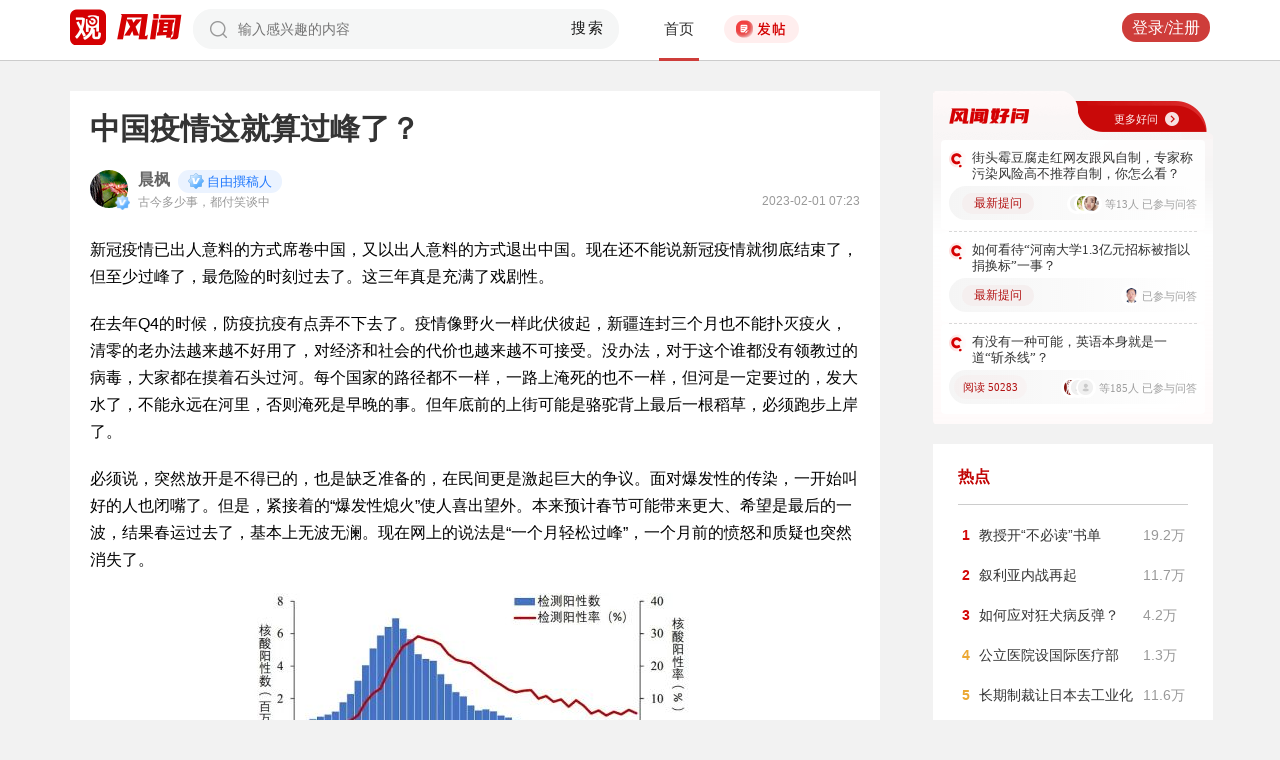

--- FILE ---
content_type: text/html; charset=UTF-8
request_url: https://user.guancha.cn/main/content?id=925869
body_size: 13109
content:
<!DOCTYPE html>
<html>
<head>
  <meta charset="utf-8">
  <meta http-equiv="X-UA-Compatible" content="IE=edge">
  <meta content="width=device-width, initial-scale=1, maximum-scale=1, user-scalable=no" name="viewport">
  <meta name="Description" content="观察者网风闻社区，热辣时事，专家点评，网友评论，尽在掌握">
  <meta name="Keywords" content="观察者网，观察者，观察者网社区，观察者社区，风闻，风闻社区，热门评论">
    <title>中国疫情这就算过峰了？_风闻</title>
  <link href="//static.guancha.cn/fengwen/static/css/animate.css" rel="stylesheet">
<link href="//static.guancha.cn/fengwen/static/font/iconfont.css" rel="stylesheet">
<link href="//static.guancha.cn/fengwen/static/css/login.css?20250716" rel="stylesheet">
<link href="//static.guancha.cn/fengwen/static/css/main.css?20250716" rel="stylesheet">
<link href="//static.guancha.cn/fengwen/static/css/m.css?201809281057" rel="stylesheet" 0="core\assets\BbsMainAsset"><script>
//var isLogin = ;
</script>
<script type="text/javascript" src="https://user.guancha.cn/static/js/sensorsdata.min.js"></script>
</head>
<body>
<!-- header -->
	<div class="header  headerfw">
		<div class="wrapper">
			<div class="logo">
								<a href="http://www.guancha.cn?s=fwdhguan" target="_blank"><div class="logo_logo"></div></a>
				<a href="http://user.guancha.cn?s=fwdhfw"><div class="logo_fw"></div></a>

			</div>
			<!-- search -->
			<div class="search">
				<form method="post" autocomplete="off">
					<div class="search-input">
						<input type="text" id="txtKeyword" name="Keyword" placeholder="输入感兴趣的内容" value="" />
						<a href="#">搜索</a>
						<div class="search-layout" style="display: none">
							<h4>热门搜索</h4>
							<ul class="hot-search-list">
							</ul>
							<h4>搜索历史</h4>
							<ul class="history-search-list">
<!-- 								<li>香港<span class="del">x<span></li> -->
<!-- 								<li class="active">澳门<span class="del">x<span></li> -->
<!-- 								<li>台湾<span class="del">x</span></li> -->
							</ul>
						</div>
					</div>
				</form>
			</div>
			<!-- ./search -->			
			<!-- nav -->
			<div class="top-nav">
				<ul>
										<li class="top-nav-li  top-nav-li2 active"><a href="/main/index?s=fwdhsy">首页</a></li>
					<li class="top-nav-fatie top-nav-fatie2 "><a href="javascript:;" class="btn"><i></i><span></span></a></li>
									</ul>
				<div class="hot-phrase">
					<div class="rotate">
						<i></i>
						<span></span>
					</div>
				</div>
			</div>
			<!-- ./ nav -->
			<!-- user-nav -->
			<div class="user-nav">
				<!-- j -->
				<ul class="login-state" style="display: none">
					<li class="m-search" style="display: none">
						<a href="/main/msearch"><img src="/static/imgs/search.png"></a>
					</li>
					<li class="message ">
						<a href="/user/all-message"><label><img src="/static/imgs/message.png?20211206"></label><span class="message-log-title">私信</span></a>
					</li>
					<li class="notice"><a href="#"><label><img src="/static/imgs/notice.png?20211206"></label><span class="notice-log-title">消息</span></a>
					</li>
					<li class="avatar"><a href="#"><img src="/static/imgs/default_user_pic.png"></a><label class="triangle_down_gray"></label></li>
				</ul>
				<ul class="drop-down-list" style="display: none">
					<li class="menu">
						<a href="#" class="personal-url">
							<label class="icon-geren"></label><span>个人主页</span>
						</a>
					</li>
					<li class="line"></li>
					<li class="menu"><a class="my-article" href="#"><label class="icon-wenzhang"></label><span>我的文章</span></a></li>
					<li class="line"></li>
					<li class="menu"><a href="/user/user-setting"><label class="icon-shezhi"></label><span>账号设置</span></a></li>
					<li class="line"></li>
					<li class="menu"><a href="/main/logout"><label class="icon-tuichu"></label><span>退出</span></a></li>
					<li class="arrows"></li>
				</ul>
				<ul class="un-login-state" style="display: none">
					<li class="m-search" style="display: none">
						<a href="/main/msearch"></a>
					</li>
					<li class="login popup-login"><a class="btn" href="#">登录/注册</a></li>
					<!-- <li>|</li>
					<li><a href="#" class="btn popup-register">注册</a></li> -->
				</ul>
				
			</div>
			<!-- ./ user-nav -->
			<div class="clear"></div>
		</div>
	</div>
	<!-- ./ header -->



      <!-- wrapper -->
<script>
function detectmob(){
	if (navigator.userAgent.match(/Android/i)
			|| navigator.userAgent.match(/webOS/i)
			|| navigator.userAgent.match(/iPhone/i)
			|| navigator.userAgent.match(/iPad/i)
			|| navigator.userAgent.match(/iPod/i)
			|| navigator.userAgent.match(/BlackBerry/i)
			|| navigator.userAgent.match(/Windows Phone/i)) {
		return true;
	} else {
		return false;
	} 
}
if(true == detectmob()){
    window.location.href = window.location.href.replace(/\/main/,'/wap');
}
</script>
	<div class="wrapper">
		<div class="full_nav_fw">
							<a href="/"><div class="full_nav_fw_title"></div></a>
						<ul>
				<li>
				<span id="span_collection"	style="color:#FFA024; width:30px;position: absolute;  right: -30px; top: 61px; display: none; ">+1</span>
					<div class="nav_fw_collection"></div>
					<p>收藏</p>
				</li>
				<li>
					<span class="nav_fw_comment_num"
										>112</span>
					<a class="nav_fw_commentHref" href="#comments-container-kuang"><div class="nav_fw_comment"></div></a>
					<p>评论</p>
				</li>
				<li>
				<span id="span_praise"	style="color:red; width:30px;position: absolute;  right: -30px; top: 201px; display: none; ">+1</span>
					<div class="nav_fw_thumbsUp"></div>
					<p>点赞</p>
				</li>
			</ul>
			<div class="nav_fw_share">分享</div>
			<ul class="share-box share-box-clear">                                                                   
				<li class="weixin share-button">
					<a href="javascript:;" data-cmd="weixin">	
						<div class="nav_fw_WeChat"></div>
					</a>	
					<p data-cmd="weixin" >微信</p>
				</li>
				<li class="sina share-button">
					<a href="javascript:;" data-cmd="tsina">	
						<div class="nav_fw_weibo"></div>
					</a>
					<p>微博</p>
				</li>
				<li class="qzone share-button">
					<a href="javascript:;" data-cmd="qzone">	
						<div class="nav_fw_qqzone"></div>
					</a>
					<p>空间</p>
				</li>
			</ul>
		</div>	
		<!-- main-tow -->
		<div class="main-tow mt30">
			<!-- box-left -->
			<div class="box-left">
				<!-- article-content -->
				<div class="article-content">
															<h1>中国疫情这就算过峰了？</h1>
					<!-- user-box -->
					<div class="user-box user-info-box">
						<div class="user-avatar popup-user" user-id="244122">
							<img alt="" src="https://i.guancha.cn/bbs/avatar/2018/10/20/20181020111522590.jpg?imageMogr2/cut/127x127x11x11/thumbnail/38x38/format/jpg">
						</div>
						<div class="user-main">
							<h4 class="clearfix" style="height: 24px;">
								<a href="/user/personal-homepage?uid=244122" target="_blank">晨枫</a>
																	<span class="user-level"><img src="https://user.guancha.cn/static/imgs/lv1-blue.png?20241205"></span>
																								<p class="bigv-desc level1 "><img src="https://user.guancha.cn/static/imgs/lv1-blue.png?20241205?asdasd">自由撰稿人</p>
																
							</h4>
							<p>古今多少事，都付笑谈中<span class="time1">2023-02-01 07:23</span></p>
						</div>
					</div>
					<!-- ./ user-box -->
					<!-- article-txt -->
					<div class="article-txt clearfix">
						<div class="article-txt-content">
							<p></p><p>新冠疫情已出人意料的方式席卷中国，又以出人意料的方式退出中国。现在还不能说新冠疫情就彻底结束了，但至少过峰了，最危险的时刻过去了。这三年真是充满了戏剧性。</p><p></p><p>在去年Q4的时候，防疫抗疫有点弄不下去了。疫情像野火一样此伏彼起，新疆连封三个月也不能扑灭疫火，清零的老办法越来越不好用了，对经济和社会的代价也越来越不可接受。没办法，对于这个谁都没有领教过的病毒，大家都在摸着石头过河。每个国家的路径都不一样，一路上淹死的也不一样，但河是一定要过的，发大水了，不能永远在河里，否则淹死是早晚的事。但年底前的上街可能是骆驼背上最后一根稻草，必须跑步上岸了。</p><p></p><p>必须说，突然放开是不得已的，也是缺乏准备的，在民间更是激起巨大的争议。面对爆发性的传染，一开始叫好的人也闭嘴了。但是，紧接着的“爆发性熄火”使人喜出望外。本来预计春节可能带来更大、希望是最后的一波，结果春运过去了，基本上无波无澜。现在网上的说法是“一个月轻松过峰”，一个月前的愤怒和质疑也突然消失了。</p><p></p><p style="text-align:center;"><img src="https://i.guancha.cn/bbs/2023/02/01/20230201023952118.jpg?imageView2/2/w/500/format/jpg" alt="500" /></p><p></p><p>中国这一把又赌赢了。</p><p></p><p>新冠疫情是现代中国史上很特别的一章。疫情的影响面太大了，中国历史上估计无出其右。历史上有瘟疫，但人口流动和通信不发达，大多区域化了，至少影响没有现在这样全国化（实际上是全球化）。这也是中国崛起的关键时刻，疫情初期中国受到的天大压力，随后的强力反弹，在后面的反复拉锯，直到最后的开闸放水，每一步都走的惊心动魄。</p><p></p><p>另一方面，美欧走的更加惊心动魄。美欧自诩的制度优势、医卫优势、人口素质优势在无情无义的病毒面前都土崩瓦解。高死亡率，高后遗症率，金融大放水，疫情的后果还在不断浮现，当前的通胀和美欧经济困局在很大程度上与大放水有关，美欧要从这坑里爬出来，可是需要一些时间。</p><p></p><p style="text-align:center;"><img src="https://i.guancha.cn/bbs/2023/02/01/20230201024004311.png?imageView2/2/w/500/format/png" alt="500" /></p><p></p><p>美国靠大放水和从全世界收割，疫情以来还有4.3%的累计增长，加拿大搭美国的顺风船，也有3.0%。G7里其他国家就收割不动了。德国不肯放水，只有0.3%，英国索性是负增长，-0.4%，是G7里唯一的一个。中国则是2.2%（2020）、8.1%（2021）、3.0%（2022），累计13.8%。这要不一骑绝尘，尘都不好意思了。现在都在估计中国在2023年的GDP增长为5-6%的区间。个人猜测在2022年低增长的基础上，有可能达到6-7%区间，没有根据，感觉而已。</p><p></p><p>接下来，中国经济将从2022年的低谷强势反弹。这一波没有美欧强势进口的拉动，但国内需求的拉动将非常强劲，春节消费就是预兆。确实有很多小生意关门了，但这是烧不尽的野火，春风吹拂下，又会再生。这些小生意本来就是“无中生有”的。</p><p></p><p>这也是中国经济双循环的转折点，同时外循环部份也将加强一带一路的份额。美欧经济则大概率受到中国经济恢复而拉动通胀的压力，使得各国央行进退维谷。这就是弹药打光的坏处，因为情势不会最坏，只有更坏，没有弹药就真的只能裸奔了。</p><p></p><p>在疫情刚爆发的时候，中国被打了个措手不及，封禁、清零是唯一可以确保控制疫情的手段。中国不计代价、雷厉风行地实行了，充分体现了强大的执行力。在解禁的时候，不完全是顺水推舟，更不是举手投降，是看到国外躺平一两年后的实际情况和病毒毒性的现实状态，做出的“有依据的赌注”。</p><p></p><p>赌注都是冒险的。但在只有不完整信息的情况下，一定的冒险是不可避免的。等信息完整了再做决策，只有在时间上等得起才可行，否则是更大的冒险。</p><p></p><p>肯定还会有人质疑的，在2020年初新冠刚爆发时是否隐瞒这个那个，在2022年4月为什么不直接放开，最后放开的时候是否死亡数字低报，核酸利益集团问题，等等。但凡事要看基本面。在新冠疫情上，中国在世界上主要人口大国中，是应对最成功的，按人口比例的死亡人数最低，现在看来，“长新冠”的比例也最低。看不到这个基本面，就是舍本逐末了。当然，“长新冠”还需要再观察一段时间才能最后确认。</p><p></p><p>教训肯定是惨重的，国家到地方的防疫抗疫机制需要极大完善，个人强烈希望出台《防疫抗疫法》，明确各级政府的权责，避免未来公卫紧急状态时的推诿无为或者层层加码。医卫体系更是需要极大提升，与美欧相比，中国的人均医卫条件还是差距很大。每一个因为新冠而去世的人都是惨重损失，这是对人类的提醒：在人与自然的竞争中，人是渺小的。但人也是可以自救的。</p><p></p><p>但基本面就是：中国就是在新冠疫情中人类自救的优等生，没有之一。</p><p></p>													</div>
						
						<div class="article-mask" style="display: none;"> 
            				
            			</div>
					</div>
					
					<div class="hot-topic-nav" style="padding:10px 0 10px 0">
						<a href="/topic/post-list?topic_id=140" class="tag" target="_blank">社会</a><a href="/topic/post-list?topic_id=141" class="tag" target="_blank">生活</a><a href="/topic/post-list?topic_id=164" class="tag" target="_blank">健康</a>						<span class="accusation_nav"><i></i>
					
							<a href="#" class="accusation" data-action="accusation_post" data-id="925869" data-type="2">举报
							
						</a></span>
													<a  href="/" class="back_fw"></a>
													<div  style="height: 20px;"></div>
					</div>
					
					<div class="article-expand-more" style="display: none"> 
            			<p>点击展开全文 <img src="/static/imgs/show-more2.png" style="height:16px;position:relative;top:2px;margin-left:14px;"></p>
            		</div>

         			
					<div class="open-app" style="display:none"> 
     					<a href="#">打开观察者网APP，阅读体验更佳 </a>
     				</div>
					<!-- ./ article-txt -->
					<!-- user-box -->
					
					<div class="user-box user-info-box article-bottom-user">
						<div class="user-avatar popup-user" user-id="244122">
							<img alt="" src="https://i.guancha.cn/bbs/avatar/2018/10/20/20181020111522590.jpg?imageMogr2/cut/127x127x11x11/thumbnail/38x38/format/jpg">
						</div>
						<div class="user-main">
							<h4 class="clearfix" style="height: 24px;">
								<a href="/user/personal-homepage?uid=244122" target="_blank">晨枫</a>
																	<span class="user-level level1"><img src="https://user.guancha.cn/static/imgs/lv1-blue.png?20241205"></span>
									
							</h4>
							<div style="margin-top:5px;">
								<p style="float:left">
								
								古今多少事，都付笑谈中									<span class="split">|</span>
																</p>
								<a class="article-count" href="/user/personal-homepage?uid=244122&click=my-article" target="_blank">3677篇文章</a>
								<span class="split">|</span>
								<span class="attention-count">41883人关注</span>
								
							</div>
						</div>
													<a class="btn attention" href="#"  data-id="244122">+关注</a>
												<div class="middle-title">观察者网用户社区</div>
					</div>
					
					<!-- ./ user-box -->
					<!-- author-article -->
					<div class="author-article">
						<div class="clearfix"><span class="title"><a href="/user/personal-homepage?uid=244122&click=my-article&s=fwzwyzzwz" target="_blank">作者文章</a></span><span class="all"><a href="/user/personal-homepage?uid=244122&click=my-article&s=fwzwyzzwzckqb" target="_blank">查看全部>></a></span></div>
						<ul>
																							<li><a href="/main/content?id=1584514&s=fwzwyzzwzbt" target="_blank">购物中心不改改可能要活不下去了</a></li>
																<li><a href="/main/content?id=1589801&s=fwzwyzzwzbt" target="_blank">如果特朗普对加拿大施加100%关税</a></li>
																<li><a href="/main/content?id=1589738&s=fwzwyzzwzbt" target="_blank">风筝还能这么玩</a></li>
																<li><a href="/main/content?id=1588006&s=fwzwyzzwzbt" target="_blank">集装箱战列舰可以反私掠吗</a></li>
																<li><a href="/main/content?id=1589421&s=fwzwyzzwzbt" target="_blank">又是美好的一天</a></li>
																					</ul>
					</div>
					<!--  ./ author-article -->
					<!-- share-box -->
					<div class="share-box">
						<ul> 
							<li class="share-title">分享到：</li>	
							<li class="weixin share-button"><a href="javascript:;" data-cmd="weixin"></a></li>
							<li class="sina share-button"><a href="javascript:;" data-cmd="tsina"></a></li>
							<li class="qzone share-button"><a href="javascript:;" data-cmd="qzone"></a></li>
						</ul>
						<!-- op-tools -->
						<div class="op-tools">
							<a class="tools_collection" href="#"
								
							data-id="925869" data-type="2">
							<i 
															></i>
							<span 
																style="display: none;"
																>收藏</span>
							<span
							>23</span></a>
							<!--<a href="#" class="comment">评论 <span>112</span></a>-->
							<a  class="tools_praise"  href="#"
								
							data-id="925869" data-type="2">
								<i 
																></i>
								<span  
																	style="display: none;"
																>点赞</span> 
							<span
							>97</span></a>
						</div>
						<!-- ./ op-tools -->
					</div>
					<!-- share-box -->
					<div class="clear"></div>
					
				</div>
				<!-- gc-comment -->
				<div class="gc-comment" id="comments-container" data-id="925869" data-type="2" data-from="bbs" data-authorid ="244122" placeholder="好好学习天天上上">
					

				</div>
				<!-- ./ gc-comment -->
				<!-- ./ article-content -->
				
			</div>
			<!-- ./ box-left -->
			<!-- box-right -->
			
			<div class="box-right">
				
				
<div style="margin-left:-20px">
<div class="good_question" style="float:none">
	<div  class="good_more_img">
		<div class="good_more"><a href="/topic/post-list?topic_id=151" style="color:#fff2f2" target="_blank">更多好问<i></i></a></div>
	</div>

	<ul>
		 
		<li>
			<div  class="good_question_content">
				<div></div>
				<p><a href="/main/content?id=1590621" target="_blank" style="#000000" target="_blank">街头霉豆腐走红网友跟风自制，专家称污染风险高不推荐自制，你怎么看？</a></p>
			</div>
			<div class="clear"></div>
			<div  class="good_question_read">
				
        		<div class="good_question_newest_question"><label>最新提问</label></div>				
				<div class="good_question_read_head">
											
						<!-- 前三条评论的头像 -->
												<div  class="good_question_read_head_div ">
														<span  class="good_question_read_head_01"><img src="https://i.guancha.cn/static/imgs/default_user_pic.png?imageMogr2/thumbnail/90x90" alt="" /></span>
														<span  class="good_question_read_head_02"><img src="https://i.guancha.cn/bbs/avatar/201601/4/1451876559.jpg?imageMogr2/thumbnail/90x90" alt="" /></span>
														<span  class="good_question_read_head_03"><img src="https://i.guancha.cn/bbs/avatar/2025/02/20/20250220112256701.jpg?imageMogr2/cut/235x235x11x0/thumbnail/90x90/format/jpg" alt="" /></span>
								
						</div>
						<p  class="good_question_read_head_text">
															等13人
															已参与问答
							
						</p>
									</div>
			</div>
		</li>
				<div class="good_question_line"></div>
			 
		<li>
			<div  class="good_question_content">
				<div></div>
				<p><a href="/main/content?id=1590630" target="_blank" style="#000000" target="_blank">如何看待“河南大学1.3亿元招标被指以捐换标”一事？</a></p>
			</div>
			<div class="clear"></div>
			<div  class="good_question_read">
				
        		<div class="good_question_newest_question"><label>最新提问</label></div>				
				<div class="good_question_read_head">
											
						<!-- 前三条评论的头像 -->
												<div  class="good_question_read_head_div good_question_read_head_div_head1">
														<span  class="good_question_read_head_01"><img src="https://i.guancha.cn/bbs/avatar/2019/05/02/20190502103416479.jpg?imageMogr2/cut/150x150x8x28/thumbnail/90x90/format/jpg" alt="" /></span>
								
						</div>
						<p  class="good_question_read_head_text">
															已参与问答
							
						</p>
									</div>
			</div>
		</li>
				<div class="good_question_line"></div>
			 
		<li>
			<div  class="good_question_content">
				<div></div>
				<p><a href="/main/content?id=1590094" target="_blank" style="#000000" target="_blank">有没有一种可能，英语本身就是一道“斩杀线”？</a></p>
			</div>
			<div class="clear"></div>
			<div  class="good_question_read">
				
        		<div class="good_question_read_num">阅读 50283</div>				
				<div class="good_question_read_head">
											
						<!-- 前三条评论的头像 -->
												<div  class="good_question_read_head_div ">
														<span  class="good_question_read_head_01"><img src="https://i.guancha.cn/bbs/avatar/201608/3/1471918700.jpg?imageMogr2/thumbnail/90x90" alt="" /></span>
														<span  class="good_question_read_head_02"><img src="https://i.guancha.cn/static/imgs/default_user_pic.png?imageMogr2/thumbnail/90x90" alt="" /></span>
														<span  class="good_question_read_head_03"><img src="https://i.guancha.cn/static/imgs/default_user_pic.png?imageMogr2/thumbnail/90x90" alt="" /></span>
								
						</div>
						<p  class="good_question_read_head_text">
															等185人
															已参与问答
							
						</p>
									</div>
			</div>
		</li>
					
	</ul>

	<div  class="good_question_ba">
	</div>

</div>
</div>
<div class="division"></div>
				<div class="panel-box most-hot-module">
<h4 class="panel-header show-24-hot-list">热点</h4>

<div class="panel-body">
<ul class="fengwen-most-hot">
	
	<li>
		<span class="index-num top3">1</span>
		<a href="/main/content?id=1589943" target="_blank">教授开“不必读”书单</a>
		<span class="view-counts">
		19.2万</span>
	</li>
	
	
	<li>
		<span class="index-num top3">2</span>
		<a href="/main/content?id=1589753" target="_blank">叙利亚内战再起</a>
		<span class="view-counts">
		11.7万</span>
	</li>
	
	
	<li>
		<span class="index-num top3">3</span>
		<a href="/main/content?id=1587973" target="_blank">如何应对狂犬病反弹？</a>
		<span class="view-counts">
		4.2万</span>
	</li>
	
	
	<li>
		<span class="index-num ">4</span>
		<a href="/main/content?id=1589466" target="_blank">公立医院设国际医疗部</a>
		<span class="view-counts">
		1.3万</span>
	</li>
	
	
	<li>
		<span class="index-num ">5</span>
		<a href="/main/content?id=1589926" target="_blank">长期制裁让日本去工业化</a>
		<span class="view-counts">
		11.6万</span>
	</li>
	
	
	<li>
		<span class="index-num ">6</span>
		<a href="/main/content?id=1589434" target="_blank">山东GDP10万亿</a>
		<span class="view-counts">
		5.6万</span>
	</li>
	
	
	<li>
		<span class="index-num ">7</span>
		<a href="/main/content?id=1589480" target="_blank">东南亚兴起了汉语热</a>
		<span class="view-counts">
		5.3万</span>
	</li>
	
	
	<li>
		<span class="index-num ">8</span>
		<a href="/main/content?id=1589386" target="_blank">洋抖老外正在成为中国人</a>
		<span class="view-counts">
		3.5万</span>
	</li>
	
	
	<li>
		<span class="index-num ">9</span>
		<a href="/main/content?id=1589801" target="_blank">若对加施加100%关税</a>
		<span class="view-counts">
		2.8万</span>
	</li>
	
	
	<li>
		<span class="index-num ">10</span>
		<a href="/main/content?id=1589305" target="_blank">当流量成为权力</a>
		<span class="view-counts">
		3.7万</span>
	</li>
	
</ul>
</div>
</div>
<div class="division"></div>
				<!-- affair -->
				<div class="panel-box zhanwu-module">
<h4 class="panel-header" style="color:#bf0b14">站务</h4>
<div class="panel-body">
<ul class="fw-affair">
<li>
	<!-- user-box -->
	<div class="user-box user-info-box clearfix">
		<div class="user-avatar popup-user" user-id="1287698">
			<img src="https://i.guancha.cn/bbs/avatar/2023/02/09/20230209114357563.jpg?imageMogr2/cut/1080x1080x0x0/thumbnail/38x38/format/jpg">
		</div>
		<div class="user-main">
			<h4>
				<a href="/user/personal-homepage?uid=1287698" target="_blank">观察者网评论</a>
			</h4>
			<p></p>
		</div>
	</div>
	<!-- ./ user-box -->
	
	<!-- list-item -->
	<div class="list-item">
		
		<h4><a href="/main/content?id=1575352" target="_blank">2026年十大预测，这些期待是否会发生？</a></h4>
		<div class="item-info">
			<div class="item-content">
				还记得2025年初的十大预测吗？站在年尾回顾，当初列出的这十大预测，也是十个期待和愿望。这其中，俄乌和平谈判虽然波折不断，但在持续推动中；中东局势在和平协议之下已初现稳定；......			</div>
		</div>
		<div class="clearfix"></div>
	</div>
	<!-- ./ list-item -->
	<!-- op-tools -->
	<div class="op-tools">
		<ul>
			<li>
				<a href="/main/content?id=1575352&comments-container" 
					class="comment" 
					data-type="2" 
					data-id="1575352" target="_blank" >评论 <span>22</span></a>
			</li>
			<li>
				<a href="javascript:;" 
				data-id="1575352" 
				class="praise  " >赞 <span>3</span></a>
			</li>
		</ul>
		<div class="clear"></div>
	</div>
	<!-- ./ op-tools -->
</li>
<li>
	<!-- user-box -->
	<div class="user-box user-info-box clearfix">
		<div class="user-avatar popup-user" user-id="1073697">
			<img src="https://i.guancha.cn/bbs/avatar/2021/08/20/20210820083859606.png?imageMogr2/cut/423x423x54x0/thumbnail/38x38/format/png">
		</div>
		<div class="user-main">
			<h4>
				<a href="/user/personal-homepage?uid=1073697" target="_blank">风闻社区小助手_小风</a>
			</h4>
			<p></p>
		</div>
	</div>
	<!-- ./ user-box -->
	
	<!-- list-item -->
	<div class="list-item">
		
		<h4><a href="/main/content?id=1586346" target="_blank">风闻年度评选——2025十大热帖评选大会投票开始啦~</a></h4>
		<div class="item-info">
			<div class="item-content">
				当2025年的日历即将翻过最后一页，时光的齿轮再次定格在年度盘点的节点。这一年，世界依旧在变革中前行，无数热点事件如星辰般散落，而风闻社区始终是观友们汇聚观点、碰撞思想的重......			</div>
		</div>
		<div class="clearfix"></div>
	</div>
	<!-- ./ list-item -->
	<!-- op-tools -->
	<div class="op-tools">
		<ul>
			<li>
				<a href="/main/content?id=1586346&comments-container" 
					class="comment" 
					data-type="2" 
					data-id="1586346" target="_blank" >评论 <span>13</span></a>
			</li>
			<li>
				<a href="javascript:;" 
				data-id="1586346" 
				class="praise  " >赞 <span>2</span></a>
			</li>
		</ul>
		<div class="clear"></div>
	</div>
	<!-- ./ op-tools -->
</li>
</ul>
</div>
</div>
<div class="division"></div>
				<!-- ./ affair -->
				<!-- picked -->
								<!-- ./ picked -->
				<!-- recommend-big-view -->
				<div class="panel-box big-view-module">
<h4 class="panel-header show-big-view-list" >最近更新的专栏</h4>
<div class="panel-body left-recommend">

<ul>

<li>
	<!-- recomment-friends-box -->
	<div class="recomment-friends-box user-info-box clearfix">
		<div class="user-avatar popup-user" data-uid="1319396">
			<img alt="" src="https://i.guancha.cn/bbs/avatar/2023/05/24/20230524160419728.jpg?imageMogr2/cut/578x578x0x0/thumbnail/38x38/format/jpg">
		</div>
		<div class="user-main">
			<h4><a href="/user/personal-homepage?uid=1319396&s=fwtjgznc">简思智库</a>
									<span class="user-level"><img src="https://user.guancha.cn/static/imgs/lv1-blue.png?20210519"></span>
							</h4>
			<p></p>
		</div>
		
		<ul class="article-recommend">
		
							
				<li>
					<span></span>
					<a href="https://user.guancha.cn/main/content?id=1590691&s=fwtjgzwz" target="_blank">
					关于香港经济发展的思考					</a>
					
				</li>
				<span style="float:right;color:#999999">昨天 22:00</span>
					</ul>
	</div>
	<!-- ./recomment-friends-box -->
</li>		

<li>
	<!-- recomment-friends-box -->
	<div class="recomment-friends-box user-info-box clearfix">
		<div class="user-avatar popup-user" data-uid="926691">
			<img alt="" src="https://i.guancha.cn/bbs/avatar/2021/07/21/20210721180244820.jpg?imageMogr2/cut/534x534x53x53/thumbnail/38x38/format/jpg">
		</div>
		<div class="user-main">
			<h4><a href="/user/personal-homepage?uid=926691&s=fwtjgznc">柳飘飘了吗</a>
									<span class="user-level"><img src="https://user.guancha.cn/static/imgs/lv1-blue.png?20210519"></span>
							</h4>
			<p></p>
		</div>
		
		<ul class="article-recommend">
		
							
				<li>
					<span></span>
					<a href="https://user.guancha.cn/main/content?id=1590688&s=fwtjgzwz" target="_blank">
					新年翻车第一人，她冤不冤					</a>
					
				</li>
				<span style="float:right;color:#999999">昨天 21:50</span>
					</ul>
	</div>
	<!-- ./recomment-friends-box -->
</li>		

<li>
	<!-- recomment-friends-box -->
	<div class="recomment-friends-box user-info-box clearfix">
		<div class="user-avatar popup-user" data-uid="781252">
			<img alt="" src="https://i.guancha.cn/bbs/avatar/2020/02/05/20200205142954309.jpg?imageMogr2/cut/640x640x0x0/thumbnail/38x38/format/jpg">
		</div>
		<div class="user-main">
			<h4><a href="/user/personal-homepage?uid=781252&s=fwtjgznc">电影杂志</a>
									<span class="user-level"><img src="https://user.guancha.cn/static/imgs/lv1-blue.png?20210519"></span>
							</h4>
			<p>电影杂志——为你发现好片</p>
		</div>
		
		<ul class="article-recommend">
		
							
				<li>
					<span></span>
					<a href="https://user.guancha.cn/main/content?id=1590686&s=fwtjgzwz" target="_blank">
					重口又刺激的片子，超级好看					</a>
					
				</li>
				<span style="float:right;color:#999999">昨天 21:47</span>
					</ul>
	</div>
	<!-- ./recomment-friends-box -->
</li>		

<li>
	<!-- recomment-friends-box -->
	<div class="recomment-friends-box user-info-box clearfix">
		<div class="user-avatar popup-user" data-uid="1380810">
			<img alt="" src="https://i.guancha.cn/bbs/avatar/2024/11/22/20241122091819688.jpg?imageMogr2/cut/1024x1024x0x0/thumbnail/38x38/format/jpg">
		</div>
		<div class="user-main">
			<h4><a href="/user/personal-homepage?uid=1380810&s=fwtjgznc">阑夕</a>
									<span class="user-level"><img src="https://user.guancha.cn/static/imgs/lv1-blue.png?20210519"></span>
							</h4>
			<p></p>
		</div>
		
		<ul class="article-recommend">
		
							
				<li>
					<span></span>
					<a href="https://user.guancha.cn/main/content?id=1590684&s=fwtjgzwz" target="_blank">
					简中互联网不能没有知乎，就像西方不能失去耶路撒冷					</a>
					
				</li>
				<span style="float:right;color:#999999">昨天 21:44</span>
					</ul>
	</div>
	<!-- ./recomment-friends-box -->
</li>		

<li>
	<!-- recomment-friends-box -->
	<div class="recomment-friends-box user-info-box clearfix">
		<div class="user-avatar popup-user" data-uid="235333">
			<img alt="" src="https://i.guancha.cn/bbs/avatar/2021/07/21/20210721160632358.jpg?imageMogr2/cut/534x534x53x53/thumbnail/38x38/format/jpg">
		</div>
		<div class="user-main">
			<h4><a href="/user/personal-homepage?uid=235333&s=fwtjgznc">量子位</a>
									<span class="user-level"><img src="https://user.guancha.cn/static/imgs/lv1-blue.png?20210519"></span>
							</h4>
			<p></p>
		</div>
		
		<ul class="article-recommend">
		
							
				<li>
					<span></span>
					<a href="https://user.guancha.cn/main/content?id=1590683&s=fwtjgzwz" target="_blank">
					瑞幸背后的芯片，藏不住了					</a>
					
				</li>
				<span style="float:right;color:#999999">昨天 21:44</span>
					</ul>
	</div>
	<!-- ./recomment-friends-box -->
</li>		

<li>
	<!-- recomment-friends-box -->
	<div class="recomment-friends-box user-info-box clearfix">
		<div class="user-avatar popup-user" data-uid="237136">
			<img alt="" src="https://i.guancha.cn/bbs/avatar/2021/07/21/20210721160747583.jpg?imageMogr2/cut/331x331x33x33/thumbnail/38x38/format/jpg">
		</div>
		<div class="user-main">
			<h4><a href="/user/personal-homepage?uid=237136&s=fwtjgznc">雷斯林</a>
									<span class="user-level"><img src="https://user.guancha.cn/static/imgs/lv1-blue.png?20210519"></span>
							</h4>
			<p></p>
		</div>
		
		<ul class="article-recommend">
		
							
				<li>
					<span></span>
					<a href="https://user.guancha.cn/main/content?id=1590680&s=fwtjgzwz" target="_blank">
					格陵兰的事，荒诞到这种地步了					</a>
					
				</li>
				<span style="float:right;color:#999999">昨天 21:43</span>
					</ul>
	</div>
	<!-- ./recomment-friends-box -->
</li>		

<li>
	<!-- recomment-friends-box -->
	<div class="recomment-friends-box user-info-box clearfix">
		<div class="user-avatar popup-user" data-uid="869099">
			<img alt="" src="https://i.guancha.cn/bbs/avatar/2020/04/01/20200401143450587.png?imageMogr2/cut/1287x1287x37x36/thumbnail/38x38/format/png">
		</div>
		<div class="user-main">
			<h4><a href="/user/personal-homepage?uid=869099&s=fwtjgznc">医学界</a>
									<span class="user-level"><img src="https://user.guancha.cn/static/imgs/lv1-blue.png?20210519"></span>
							</h4>
			<p>为你提供可靠、有价值的内容是我们的存在方式。</p>
		</div>
		
		<ul class="article-recommend">
		
							
				<li>
					<span></span>
					<a href="https://user.guancha.cn/main/content?id=1590679&s=fwtjgzwz" target="_blank">
					5名医护感染，近百人被隔离，印度暴发疫情					</a>
					
				</li>
				<span style="float:right;color:#999999">昨天 21:41</span>
					</ul>
	</div>
	<!-- ./recomment-friends-box -->
</li>		

<li>
	<!-- recomment-friends-box -->
	<div class="recomment-friends-box user-info-box clearfix">
		<div class="user-avatar popup-user" data-uid="52153">
			<img alt="" src="https://i.guancha.cn/bbs/avatar/2018/04/14/20180414173008421.jpg?imageMogr2/cut/534x534x53x53/thumbnail/38x38">
		</div>
		<div class="user-main">
			<h4><a href="/user/personal-homepage?uid=52153&s=fwtjgznc">地球知识局</a>
									<span class="user-level"><img src="https://user.guancha.cn/static/imgs/lv1-blue.png?20210519"></span>
							</h4>
			<p>人文+地理+设计=全球视野新三观</p>
		</div>
		
		<ul class="article-recommend">
		
							
				<li>
					<span></span>
					<a href="https://user.guancha.cn/main/content?id=1590678&s=fwtjgzwz" target="_blank">
					中国高铁，大洗牌+1！					</a>
					
				</li>
				<span style="float:right;color:#999999">昨天 21:40</span>
					</ul>
	</div>
	<!-- ./recomment-friends-box -->
</li>		

<li>
	<!-- recomment-friends-box -->
	<div class="recomment-friends-box user-info-box clearfix">
		<div class="user-avatar popup-user" data-uid="720279">
			<img alt="" src="https://i.guancha.cn/bbs/avatar/2019/11/27/20191127113525851.jpg?imageMogr2/cut/613x613x0x0/thumbnail/38x38/format/jpg">
		</div>
		<div class="user-main">
			<h4><a href="/user/personal-homepage?uid=720279&s=fwtjgznc">娱乐独角兽</a>
									<span class="user-level"><img src="https://user.guancha.cn/static/imgs/lv1-blue.png?20210519"></span>
							</h4>
			<p></p>
		</div>
		
		<ul class="article-recommend">
		
							
				<li>
					<span></span>
					<a href="https://user.guancha.cn/main/content?id=1590677&s=fwtjgzwz" target="_blank">
					《藏海传》包揽多榜剧王，春羽影视曹平：好内容经得住时间检验 | 年度专访					</a>
					
				</li>
				<span style="float:right;color:#999999">昨天 21:37</span>
					</ul>
	</div>
	<!-- ./recomment-friends-box -->
</li>		

<li>
	<!-- recomment-friends-box -->
	<div class="recomment-friends-box user-info-box clearfix">
		<div class="user-avatar popup-user" data-uid="1364193">
			<img alt="" src="https://i.guancha.cn/bbs/avatar/2024/06/04/20240604114815198.jpg?imageMogr2/cut/132x132x0x0/thumbnail/38x38/format/jpg">
		</div>
		<div class="user-main">
			<h4><a href="/user/personal-homepage?uid=1364193&s=fwtjgznc">大伊万频道</a>
									<span class="user-level"><img src="https://user.guancha.cn/static/imgs/lv1-blue.png?20210519"></span>
							</h4>
			<p></p>
		</div>
		
		<ul class="article-recommend">
		
							
				<li>
					<span></span>
					<a href="https://user.guancha.cn/main/content?id=1590673&s=fwtjgzwz" target="_blank">
					最后两艘“全蒸七子”开始改造！051C型驱逐舰和“中华俄式神盾”的传奇要落幕了？					</a>
					
				</li>
				<span style="float:right;color:#999999">昨天 21:36</span>
					</ul>
	</div>
	<!-- ./recomment-friends-box -->
</li>		
</ul>
<button class="show-big-view-list show-all">查看全部</button>
</div>
</div>
<div class="division"></div>
				<!-- ./ left-recommend -->
				<!-- fengwen24hot -->
				<div class="panel-box fengwen-24hot-module">
<h4 class="panel-header show-24-hot-list">风闻最热</h4>

<div class="panel-body left-recommend">

<ul class="fengwen24hot">

<li>
	<!-- recomment-friends-box -->
	<div class="fenwen24-box">
		<a href="/main/content?id=1590094" target="_blank">
			<img src="https://i.guancha.cn/bbs/2026/01/26/20260126084157805.png?imageMogr2/cut/363x263x0x758/format/png/thumbnail/147x147" alt="">
										<div class="fenwen24-sankaku" style="border-color:transparent #bf232a">
							<span>1</span>
			</div>
		</a>
		<div class="fenwen24-box-right">
			<a href="/main/content?id=1590094" target="_blank" class="fenwen24-title">有没有一种可能，英语本身就是一道“斩杀线...</a>
			<span>评论 185&nbsp;&nbsp;&nbsp;赞 54</span>
		</div>
	</div>
	<!-- ./recomment-friends-box -->
</li>		

<li>
	<!-- recomment-friends-box -->
	<div class="fenwen24-box">
		<a href="/main/content?id=1590591" target="_blank">
			<img src="https://i.guancha.cn/24fengwen_default.jpg?imageMogr2/crop/!50x50&20211011" alt="">
										<div class="fenwen24-sankaku" style="border-color:transparent #ea5a23">
							<span>2</span>
			</div>
		</a>
		<div class="fenwen24-box-right">
			<a href="/main/content?id=1590591" target="_blank" class="fenwen24-title">五论实事求是与《斩杀线》叙事——请停止为...</a>
			<span>评论 168&nbsp;&nbsp;&nbsp;赞 7</span>
		</div>
	</div>
	<!-- ./recomment-friends-box -->
</li>		

<li>
	<!-- recomment-friends-box -->
	<div class="fenwen24-box">
		<a href="/main/content?id=1590164" target="_blank">
			<img src="https://i.guancha.cn/bbs/2026/01/26/20260126095814967.jpg?imageMogr2/cut/1080x783x0x14/thumbnail/147x147" alt="">
										<div class="fenwen24-sankaku" style="border-color:transparent #f39834">
							<span>3</span>
			</div>
		</a>
		<div class="fenwen24-box-right">
			<a href="/main/content?id=1590164" target="_blank" class="fenwen24-title">老胡竟因这件事“沉默”荒唐上热搜……</a>
			<span>评论 138&nbsp;&nbsp;&nbsp;赞 16</span>
		</div>
	</div>
	<!-- ./recomment-friends-box -->
</li>		

<li>
	<!-- recomment-friends-box -->
	<div class="fenwen24-box">
		<a href="/main/content?id=1590276" target="_blank">
			<img src="https://i.guancha.cn/24fengwen_default.jpg?imageMogr2/crop/!50x50&20211011" alt="">
										<div class="fenwen24-sankaku">
							<span>4</span>
			</div>
		</a>
		<div class="fenwen24-box-right">
			<a href="/main/content?id=1590276" target="_blank" class="fenwen24-title">为什么崔培军会全网爆火？因为社会需要人民...</a>
			<span>评论 101&nbsp;&nbsp;&nbsp;赞 59</span>
		</div>
	</div>
	<!-- ./recomment-friends-box -->
</li>		

<li>
	<!-- recomment-friends-box -->
	<div class="fenwen24-box">
		<a href="/main/content?id=1590386" target="_blank">
			<img src="https://i.guancha.cn/24fengwen_default.jpg?imageMogr2/crop/!50x50&20211011" alt="">
										<div class="fenwen24-sankaku">
							<span>5</span>
			</div>
		</a>
		<div class="fenwen24-box-right">
			<a href="/main/content?id=1590386" target="_blank" class="fenwen24-title">老胡考虑改名牢胡</a>
			<span>评论 95&nbsp;&nbsp;&nbsp;赞 5</span>
		</div>
	</div>
	<!-- ./recomment-friends-box -->
</li>		

<li>
	<!-- recomment-friends-box -->
	<div class="fenwen24-box">
		<a href="/main/content?id=1590081" target="_blank">
			<img src="https://i.guancha.cn/bbs/2026/01/26/20260126082137903.png?imageMogr2/cut/816x591x177x0/format/png/thumbnail/147x147" alt="">
										<div class="fenwen24-sankaku">
							<span>6</span>
			</div>
		</a>
		<div class="fenwen24-box-right">
			<a href="/main/content?id=1590081" target="_blank" class="fenwen24-title">俄乌战场上演的罕见“罗生门” 揭示俄军目...</a>
			<span>评论 86&nbsp;&nbsp;&nbsp;赞 21</span>
		</div>
	</div>
	<!-- ./recomment-friends-box -->
</li>		

<li>
	<!-- recomment-friends-box -->
	<div class="fenwen24-box">
		<a href="/main/content?id=1590091" target="_blank">
			<img src="https://i.guancha.cn/24fengwen_default.jpg?imageMogr2/crop/!50x50&20211011" alt="">
										<div class="fenwen24-sankaku">
							<span>7</span>
			</div>
		</a>
		<div class="fenwen24-box-right">
			<a href="/main/content?id=1590091" target="_blank" class="fenwen24-title">讨论一下收了养路费以后油车与电车的选择</a>
			<span>评论 79&nbsp;&nbsp;&nbsp;赞 1</span>
		</div>
	</div>
	<!-- ./recomment-friends-box -->
</li>		

<li>
	<!-- recomment-friends-box -->
	<div class="fenwen24-box">
		<a href="/main/content?id=1590193" target="_blank">
			<img src="https://i.guancha.cn/bbs/2026/01/26/20260126102619397.png?imageMogr2/cut/NaNxNaNxNaNxNaN/thumbnail/147x147" alt="">
										<div class="fenwen24-sankaku">
							<span>8</span>
			</div>
		</a>
		<div class="fenwen24-box-right">
			<a href="/main/content?id=1590193" target="_blank" class="fenwen24-title">同一座美国城市，三起命案，美利坚早就不美...</a>
			<span>评论 73&nbsp;&nbsp;&nbsp;赞 14</span>
		</div>
	</div>
	<!-- ./recomment-friends-box -->
</li>		
</ul>

<button class="show-24-hot-list show-all">查看全部</button>


</div>
</div>
<div class="division"></div>
				<!-- ./ fengwen24hot  -->
				<!-- recommend-remain-big-view -->
				<div class="panel-box remain-big-view-module">
<h4 class="panel-header " >全部专栏</h4>
<div class="panel-body left-recommend remian-big-view">

<ul>

<li>
	<!-- recomment-friends-box -->
	<div class="recomment-friends-box user-info-box clearfix">
		<div class="user-avatar popup-user" data-uid="210048">
			<img alt="" src="https://i.guancha.cn/bbs/avatar/2021/07/21/20210721160159142.jpg?imageMogr2/cut/751x751x74x74/thumbnail/38x38/format/jpg">
		</div>
		<div class="user-main">
			<h4><a href="/user/personal-homepage?uid=210048&s=fwtjgznc">金灿荣教授</a>
									<span class="user-level"><img src="https://user.guancha.cn/static/imgs/lv3-red.png?xxx"></span>
							</h4>
			<p></p>
		</div>
		
		<ul class="article-recommend">
		
					</ul>
	</div>
	<!-- ./recomment-friends-box -->
</li>		

<li>
	<!-- recomment-friends-box -->
	<div class="recomment-friends-box user-info-box clearfix">
		<div class="user-avatar popup-user" data-uid="208485">
			<img alt="" src="https://i.guancha.cn/bbs/avatar/2020/05/19/20200519033025204.jpeg?imageMogr2/cut/2471x2471x494x124/thumbnail/38x38/format/jpg">
		</div>
		<div class="user-main">
			<h4><a href="/user/personal-homepage?uid=208485&s=fwtjgznc">眉山剑客</a>
									<span class="user-level"><img src="https://user.guancha.cn/static/imgs/lv3-red.png?xxx"></span>
							</h4>
			<p>知彼知己，纵横天下。</p>
		</div>
		
		<ul class="article-recommend">
		
					</ul>
	</div>
	<!-- ./recomment-friends-box -->
</li>		

<li>
	<!-- recomment-friends-box -->
	<div class="recomment-friends-box user-info-box clearfix">
		<div class="user-avatar popup-user" data-uid="216251">
			<img alt="" src="https://i.guancha.cn/bbs/avatar/2021/08/02/20210802120858559.jpg?imageMogr2/cut/500x500x0x0/thumbnail/38x38/format/jpg">
		</div>
		<div class="user-main">
			<h4><a href="/user/personal-homepage?uid=216251&s=fwtjgznc">沈逸复旦</a>
									<span class="user-level"><img src="https://user.guancha.cn/static/imgs/lv3-red.png?xxx"></span>
							</h4>
			<p>复旦大学国际政治系教授</p>
		</div>
		
		<ul class="article-recommend">
		
					</ul>
	</div>
	<!-- ./recomment-friends-box -->
</li>		

<li>
	<!-- recomment-friends-box -->
	<div class="recomment-friends-box user-info-box clearfix">
		<div class="user-avatar popup-user" data-uid="218386">
			<img alt="" src="https://i.guancha.cn/bbs/avatar/2023/08/24/20230824133847330.png?imageMogr2/cut/591x591x0x0/thumbnail/38x38/format/png">
		</div>
		<div class="user-main">
			<h4><a href="/user/personal-homepage?uid=218386&s=fwtjgznc">科工力量</a>
									<span class="user-level"><img src="https://user.guancha.cn/static/imgs/lv2-yellow.png?xxx"></span>
							</h4>
			<p>欢迎关注“科工力量”微博、微信公众号</p>
		</div>
		
		<ul class="article-recommend">
		
					</ul>
	</div>
	<!-- ./recomment-friends-box -->
</li>		

<li>
	<!-- recomment-friends-box -->
	<div class="recomment-friends-box user-info-box clearfix">
		<div class="user-avatar popup-user" data-uid="234927">
			<img alt="" src="https://i.guancha.cn/bbs/avatar/2021/07/21/20210721160255650.jpg?imageMogr2/cut/471x471x47x47/thumbnail/38x38/format/jpg">
		</div>
		<div class="user-main">
			<h4><a href="/user/personal-homepage?uid=234927&s=fwtjgznc">侠客岛</a>
									<span class="user-level"><img src="https://user.guancha.cn/static/imgs/lv2-yellow.png?xxx"></span>
							</h4>
			<p></p>
		</div>
		
		<ul class="article-recommend">
		
					</ul>
	</div>
	<!-- ./recomment-friends-box -->
</li>		

<li>
	<!-- recomment-friends-box -->
	<div class="recomment-friends-box user-info-box clearfix">
		<div class="user-avatar popup-user" data-uid="1208">
			<img alt="" src="https://i.guancha.cn/bbs/avatar/2019/04/26/20190426103505573.png?imageMogr2/cut/738x738x865x171/thumbnail/38x38/format/png">
		</div>
		<div class="user-main">
			<h4><a href="/user/personal-homepage?uid=1208&s=fwtjgznc">席亚洲</a>
									<span class="user-level"><img src="https://user.guancha.cn/static/imgs/lv1-blue.png?xxx"></span>
							</h4>
			<p>公众号：亚洲火车总站</p>
		</div>
		
		<ul class="article-recommend">
		
					</ul>
	</div>
	<!-- ./recomment-friends-box -->
</li>		

<li>
	<!-- recomment-friends-box -->
	<div class="recomment-friends-box user-info-box clearfix">
		<div class="user-avatar popup-user" data-uid="212582">
			<img alt="" src="https://i.guancha.cn/bbs/avatar/2026/01/26/20260126122509525.jpg?imageMogr2/thumbnail/38x38">
		</div>
		<div class="user-main">
			<h4><a href="/user/personal-homepage?uid=212582&s=fwtjgznc">张仲麟</a>
									<span class="user-level"><img src="https://user.guancha.cn/static/imgs/lv1-blue.png?xxx"></span>
							</h4>
			<p>波音买办、特斯拉鼓吹手、运十扼杀者、行走的50万</p>
		</div>
		
		<ul class="article-recommend">
		
					</ul>
	</div>
	<!-- ./recomment-friends-box -->
</li>		

<li>
	<!-- recomment-friends-box -->
	<div class="recomment-friends-box user-info-box clearfix">
		<div class="user-avatar popup-user" data-uid="226869">
			<img alt="" src="https://i.guancha.cn/bbs/avatar/2021/07/21/20210721160358294.jpg?imageMogr2/cut/453x453x45x45/thumbnail/38x38/format/jpg">
		</div>
		<div class="user-main">
			<h4><a href="/user/personal-homepage?uid=226869&s=fwtjgznc">酷玩实验室</a>
									<span class="user-level"><img src="https://user.guancha.cn/static/imgs/lv1-blue.png?xxx"></span>
							</h4>
			<p></p>
		</div>
		
		<ul class="article-recommend">
		
					</ul>
	</div>
	<!-- ./recomment-friends-box -->
</li>		
</ul>
<button class="load-all">查看全部</button>
</div>
</div>
<div class="division"></div>
				<!-- ./ recommend-remain-big-view  -->
			</div>
			<!-- ./ box-right -->
			<div class="clear"></div>
		</div>
		<!-- ./ main-tow -->

	</div>
	<!-- ./ wrapper -->
<script>
var hasVote = false;
var ipLocation = '发表于加拿大';
</script>
		    	
  
<script src="//static.guancha.cn/fengwen/static/plugins/jQuery/jquery-3.6.1.min.js?20250716"></script>
<script src="//static.guancha.cn/fengwen/static/plugins/layer/layer.js?202507171122"></script>
<script src="//static.guancha.cn/fengwen/static/js/main.js?202507171122"></script>
<script src="//static.guancha.cn/fengwen/dist/js/common.js?20250730"></script>
<script src="https://turing.captcha.qcloud.com/TJCaptcha.js?202507171122"></script>
<script src="//static.guancha.cn/fengwen/static/js/content.js?20250318"></script>
    <script>
var title = '风闻 | 中国疫情这就算过峰了？';
var isExclusive = 0;
var isFromWeibo = 0;
var summary = '新冠疫情已出人意料的方式席卷中国，又以出...';
var pic = 'https://i.guancha.cn/bbs/2023/02/01/20230201023952118.jpg?imageMogr2/cut/544x394x133x0/format/jpg/thumbnail/147x147';
</script>
</script>
<script src="//res.wx.qq.com/open/js/jweixin-1.6.0.js"></script>
<script src="//m.guancha.cn/wx/wxapi.php" charset="utf-8"></script>
<script type="text/javascript" src="//static.guancha.cn/fengwen/static/js/comments-plugin.js?20250718"></script>

<script>
	//举报列表 从数据库中读出来
	var accusationStr = '';
			accusationStr += '<li><input name="accusation_type" type="radio" value="1" id="accusation1"><label for="accusation1">违反法律法规</label></li>';
			accusationStr += '<li><input name="accusation_type" type="radio" value="2" id="accusation2"><label for="accusation2">垃圾信息、广告</label></li>';
			accusationStr += '<li><input name="accusation_type" type="radio" value="3" id="accusation3"><label for="accusation3">色情、淫秽信息</label></li>';
			accusationStr += '<li><input name="accusation_type" type="radio" value="4" id="accusation4"><label for="accusation4">人身攻击</label></li>';
			accusationStr += '<li><input name="accusation_type" type="radio" value="5" id="accusation5"><label for="accusation5">谣言、不实信息</label></li>';
			accusationStr += '<li><input name="accusation_type" type="radio" value="6" id="accusation6"><label for="accusation6">冒充，冒用信息</label></li>';
			accusationStr += '<li><input name="accusation_type" type="radio" value="8" id="accusation8"><label for="accusation8">破坏社区秩序</label></li>';
			accusationStr += '<li><input name="accusation_type" type="radio" value="7" id="accusation7"><label for="accusation7">其他</label></li>';
			accusationStr += '<li><input name="accusation_type" type="radio" value="9" id="accusation9"><label for="accusation9">涉未成年人有害信息</label></li>';
	</script>
<script type="text/javascript" src="//static.guancha.cn/fengwen/static/js/tongji.js?20250529"></script>
	<!-- footer -->
	<div class="footer">
		<div class="wrapper clearfix">
			<ul class="clearfix">
				<li><a href="http://www.guancha.cn/about/ManuscriptDelivery.shtml" target="_blank">联系我们 </a></li>
				<li><a href="http://www.guancha.cn/about/about.shtml" target="_blank">关于我们 </a></li>
				<li><a href="http://www.guancha.cn/about/Copyright.shtml" target="_blank">版权声明 </a></li>
				<li><a href="http://www.guancha.cn/about/TermsOfService.shtml" target="_blank">服务条款 </a></li>
				<li><a href="http://www.guancha.cn/about/Advertise.shtml" target="_blank">刊登广告 </a></li>
				<li><a href="http://weibo.com/newoutlook" target="_blank">联系微博</a></li>
				<li><a href="http://www.guancha.cn/life/2012_09_05_74361.shtml" target="_blank">加入我们</a></li>
				<li><a href="http://www.guancha.cn/about/sitemap.shtml" target="_blank">网站地图</a></li>
				<li><a href="http://www.guancha.cn/broken-news/2017_03_28_400912_3.shtml" target="_blank">举报制度规范</a></li>
				<li><a href="http://www.guancha.cn/life/2018_02_11_446706.shtml" target="_blank">《网站自律管理承诺书》</a></li>
			</ul>
			<p>
				Copyright © 2014-2023 观察者 All rights reserved。<br><a target="_blank" href="https://beian.miit.gov.cn">沪ICP备10213822-2号</a>  互联网新闻信息服务许可证：31220170001 &nbsp;&nbsp;违法及不良信息举报电话：021-62376571<br><br>

			</p>
		</div>
	</div>
	<!-- ./ footer -->
	
<script type="text/javascript">
var _bdhmProtocol = (("https:" == document.location.protocol) ? " https://" : " http://");
document.write(unescape("%3Cscript src='" + _bdhmProtocol + "hm.baidu.com/h.js%3F8ab18ec6e3ee89210917ef2c8572b30e' type='text/javascript'%3E%3C/script%3E"));
</script>
<div style="display:none">
<script type="text/javascript">
var cnzz_protocol = (("https:" == document.location.protocol) ? " https://" : " http://");
document.write(unescape("%3Cspan id='cnzz_stat_icon_1254137364'%3E%3C/span%3E%3Cscript src='" + cnzz_protocol + "s95.cnzz.com/z_stat.php%3Fid%3D1254137364' type='text/javascript'%3E%3C/script%3E"));
</script>
</div>
</body>
</html>


--- FILE ---
content_type: application/javascript; charset=utf-8
request_url: https://user.guancha.cn/static/js/sensorsdata.min.js
body_size: 41849
content:
!function(){function e(e,t,r){if(null==e)return!1;if(rt&&e.forEach===rt)e.forEach(t,r);else if(ct(e)&&e.length===+e.length){for(var i=0,a=e.length;i<a;i++)if(i in e&&t.call(r,e[i],i,e)===lt)return!1}else for(var n in e)if(ot.call(e,n)&&t.call(r,e[n],n,e)===lt)return!1}function t(t,r){var i=[];return null==t?i:Array.prototype.map&&t.map===Array.prototype.map?t.map(r):(e(t,function(e,t,a){i.push(r(e,t,a))}),i)}function r(t){return e(it.call(arguments,1),function(e){for(var r in e)ot.call(e,r)&&void 0!==e[r]&&(t[r]=e[r])}),t}function i(t){return e(it.call(arguments,1),function(e){for(var i in e)void 0!==e[i]&&(f(e[i])&&f(t[i])?r(t[i],e[i]):t[i]=e[i])}),t}function a(t){return e(it.call(arguments,1),function(e){for(var r in e)void 0!==e[r]&&void 0===t[r]&&(t[r]=e[r])}),t}function n(e){if(!e)return!1;var t=st.call(e);return"[object Function]"==t||"[object AsyncFunction]"==t}function s(e){return!(!e||!ot.call(e,"callee"))}function l(e){return e?e.toArray?e.toArray():ct(e)?it.call(e):s(e)?it.call(e):c(e):[]}function c(t){var r=[];return null==t?r:(e(t,function(e){r[r.length]=e}),r)}function u(e,t){var r=e.indexOf;if(r)return r.call(e,t);for(var i=0;i<e.length;i++)if(t===e[i])return i;return-1}function d(e,t,r){var i=Object.prototype.hasOwnProperty;if(e.filter)return e.filter(t);for(var a=[],n=0;n<e.length;n++)if(i.call(e,n)){var s=e[n];t.call(r,s,n,e)&&a.push(s)}return a}function p(e,t){return e.prototype=new t,e.prototype.constructor=e,e.superclass=t.prototype,e}function _(e){return e.replace(/^[\s\uFEFF\xA0]+|[\s\uFEFF\xA0]+$/g,"")}function f(e){return null!=e&&"[object Object]"==st.call(e)}function g(e){if(f(e)){for(var t in e)if(ot.call(e,t))return!1;return!0}return!1}function h(e){return void 0===e}function v(e){return"[object String]"==st.call(e)}function y(e){return"[object Date]"==st.call(e)}function w(e){return"[object Boolean]"==st.call(e)}function S(e){return"[object Number]"==st.call(e)&&/[\d\.]+/.test(String(e))}function b(e){return!(!e||1!==e.nodeType)}function k(e){try{JSON.parse(e)}catch(t){return!1}return!0}function P(e){var t=null;try{t=JSON.parse(e)}catch(r){return!1}return t}function D(e,t,r){var i,a,n,s=null,o=0;r||(r={});var l=function(){o=r.leading===!1?0:dt(),s=null,n=e.apply(i,a),s||(i=a=null)};return function(){var c=dt();o||r.leading!==!1||(o=c);var u=t-(c-o);return i=this,a=arguments,u<=0||u>t?(s&&(clearTimeout(s),s=null),o=c,n=e.apply(i,a),s||(i=a=null)):s||r.trailing===!1||(s=setTimeout(l,u)),n}}function $(e){if("string"!=typeof e)return 0;var t=0,r=null;if(0==e.length)return t;for(var i=0;i<e.length;i++)r=e.charCodeAt(i),t=(t<<5)-t+r,t&=t;return t}function N(){if("function"==typeof Uint32Array){var e="";if("undefined"!=typeof crypto?e=crypto:"undefined"!=typeof msCrypto&&(e=msCrypto),f(e)&&e.getRandomValues){var t=new Uint32Array(1),r=e.getRandomValues(t)[0],i=Math.pow(2,32);return r/i}}return ut(1e19)/1e19}function C(e){try{return JSON.stringify(e,null,"  ")}catch(t){return JSON.stringify(e)}}function A(e){for(var t,r=[],i={},a=0;a<e.length;a++)t=e[a],t in i||(i[t]=!0,r.push(t));return r}function j(e){var t="";try{t=btoa(encodeURIComponent(e).replace(/%([0-9A-F]{2})/g,function(e,t){return String.fromCharCode("0x"+t)}))}catch(r){t=e}return t}function O(e){var r=[];try{r=t(atob(e).split(""),function(e){return"%"+("00"+e.charCodeAt(0).toString(16)).slice(-2)})}catch(i){r=[]}try{return decodeURIComponent(r.join(""))}catch(i){return r.join("")}}function I(e,t){e=String(e),t="number"==typeof t?t:13;for(var r=126,i=e.split(""),a=0,n=i.length;a<n;a++){var s=i[a].charCodeAt(0);s<r&&(i[a]=String.fromCharCode((i[a].charCodeAt(0)+t)%r))}return i.join("")}function T(e){var t=13,r=126;return e=String(e),I(e,r-t)}function x(e){var t="t6KJCZa5pDdQ9khoEM3Tj70fbP2eLSyc4BrsYugARqFIw1mzlGNVXOHiWvxUn8",r=t.length-1,i={},a=0;for(a=0;a<t.length;a++)i[t.charAt(a)]=t.charAt(r-a);var n="";for(a=0;a<e.length;a++)n+=e.charAt(a)in i?i[e.charAt(a)]:e.charAt(a);return n}function L(e,t){if("string"!=typeof e)return t("\u8f6c\u6362unicode\u9519\u8bef",e),e;for(var r="",i=0;i<e.length;i++)r+="\\"+e.charCodeAt(i).toString(16);return r}function E(){var e=!0,t="__sensorsdatasupport__",r="testIsSupportStorage";try{sessionStorage&&sessionStorage.setItem?(sessionStorage.setItem(t,r),sessionStorage.removeItem(t,r),e=!0):e=!1}catch(i){e=!1}return e}function H(){if((E()&&"true"===sessionStorage.getItem("sensorsdata_jssdk_debug")||pt.show_log)&&(!f(arguments[0])||pt.show_log!==!0&&"string"!==pt.show_log&&pt.show_log!==!1||(arguments[0]=C(arguments[0])),"object"==typeof console&&console.log))try{return console.log.apply(console,arguments)}catch(e){console.log(arguments[0])}}function J(e,t){if("string"==typeof t)return B(e,t);if(ct(t)){for(var r=!1,i=0;i<t.length;i++){var a=B(e,t[i]);if(a){r=!0;break}}return r}}function B(e,t){return e.hasAttribute?e.hasAttribute(t):e.attributes?!(!e.attributes[t]||!e.attributes[t].specified):void 0}function U(e,t){var r="",i="";return e.textContent?r=_(e.textContent):e.innerText&&(r=_(e.innerText)),r&&(r=r.replace(/[\r\n]/g," ").replace(/[ ]+/g," ").substring(0,255)),i=r||"","input"!==t&&"INPUT"!==t||("button"===e.type||"submit"===e.type?i=e.value||"":pt.heatmap&&"function"==typeof pt.heatmap.collect_input&&pt.heatmap.collect_input(e)&&(i=e.value||"")),i}function R(e){e=r({success:function(){},error:function(){},appendCall:function(e){document.getElementsByTagName("head")[0].appendChild(e)}},e);var t=null;"css"===e.type&&(t=document.createElement("link"),t.rel="stylesheet",t.href=e.url),"js"===e.type&&(t=document.createElement("script"),t.async="async",t.setAttribute("charset","UTF-8"),t.src=e.url,t.type="text/javascript"),t.onload=t.onreadystatechange=function(){this.readyState&&"loaded"!==this.readyState&&"complete"!==this.readyState||(e.success(),t.onload=t.onreadystatechange=null)},t.onerror=function(){e.error(),t.onerror=null},e.appendCall(t)}function M(e){return new M.init(e)}function K(e){var t=document.createElement("style");t.type="text/css";try{t.appendChild(document.createTextNode(e))}catch(r){t.styleSheet.cssText=e}var i=document.getElementsByTagName("head")[0],a=document.getElementsByTagName("script")[0];i?i.children.length?i.insertBefore(t,i.children[0]):i.appendChild(t):a.parentNode.insertBefore(t,a)}function W(e){function t(e,t){e=_(e);var r;if("body"===e)return document.getElementsByTagName("body")[0];if(0===e.indexOf("#"))e=e.slice(1),r=document.getElementById(e);else if(e.indexOf(":nth-of-type")>-1){var i=e.split(":nth-of-type");if(!i[0]||!i[1])return null;var a=i[0],n=i[1].match(/\(([0-9]+)\)/);if(!n||!n[1])return null;var s=Number(n[1]);if(!(b(t)&&t.children&&t.children.length>0))return null;for(var o=t.children,l=0;l<o.length;l++)if(b(o[l])){var c=o[l].tagName.toLowerCase();if(c===a&&(s--,0===s)){r=o[l];break}}if(s>0)return null}return r?r:null}function r(e){var a,n=i.shift();if(!n)return e;try{a=t(n,e)}catch(s){H(s)}return a&&b(a)?r(a):null}if(!v(e))return null;var i=e.split(">"),a=null;return a=r(),a&&b(a)?a:null}function q(e){var t=e;try{t=decodeURIComponent(e)}catch(r){t=e}return t}function F(e){var t=e;try{t=decodeURI(e)}catch(r){t=e}return t}function V(e,t){t=t.replace(/[\[]/,"\\[").replace(/[\]]/,"\\]"),e=q(e);var r="[\\?&]"+t+"=([^&#]*)",i=new RegExp(r),a=i.exec(e);return null===a||a&&"string"!=typeof a[1]&&a[1].length?"":q(a[1])}function z(e){var t=function(e){this._fields={Username:4,Password:5,Port:7,Protocol:2,Host:6,Path:8,URL:0,QueryString:9,Fragment:10},this._values={},this._regex=null,this._regex=/^((\w+):\/\/)?((\w+):?(\w+)?@)?([^\/\?:]+):?(\d+)?(\/?[^\?#]+)?\??([^#]+)?#?(\w*)/,"undefined"!=typeof e&&this._parse(e)};return t.prototype.setUrl=function(e){this._parse(e)},t.prototype._initValues=function(){for(var e in this._fields)this._values[e]=""},t.prototype.addQueryString=function(e){if("object"!=typeof e)return!1;var t=this._values.QueryString||"";for(var r in e)t=new RegExp(r+"[^&]+").test(t)?t.replace(new RegExp(r+"[^&]+"),r+"="+e[r]):"&"===t.slice(-1)?t+r+"="+e[r]:""===t?r+"="+e[r]:t+"&"+r+"="+e[r];this._values.QueryString=t},t.prototype.getUrl=function(){var e="";return e+=this._values.Origin,e+=this._values.Port?":"+this._values.Port:"",e+=this._values.Path,e+=this._values.QueryString?"?"+this._values.QueryString:"",e+=this._values.Fragment?"#"+this._values.Fragment:""},t.prototype.getUrl=function(){var e="";return e+=this._values.Origin,e+=this._values.Port?":"+this._values.Port:"",e+=this._values.Path,e+=this._values.QueryString?"?"+this._values.QueryString:""},t.prototype._parse=function(e){this._initValues();var t=this._regex.exec(e);t||H("DPURLParser::_parse -> Invalid URL");for(var r in this._fields)"undefined"!=typeof t[this._fields[r]]&&(this._values[r]=t[this._fields[r]]);this._values.Hostname=this._values.Host.replace(/:\d+$/,""),this._values.Origin=this._values.Protocol+"://"+this._values.Hostname},new t(e)}function Z(e){e=e||"";for(var t=function(e){return q(e)},r={},i=e.substring(1),a=i.split("&"),n=0;n<a.length;n++){var s=a[n].indexOf("=");if(s!==-1){var o=a[n].substring(0,s),l=a[n].substring(s+1);o=t(o),l=t(l),r[o]=l}}return r}function X(e){var t={},r=function(){var e;try{return e=new URL("http://modernizr.com/"),"http://modernizr.com/"===e.href}catch(t){return!1}};if("function"==typeof window.URL&&r())t=new URL(e),t.searchParams||(t.searchParams=function(){var e=Z(t.search);return{get:function(t){return e[t]}}}());else{var i=/^https?:\/\/.+/;i.test(e)===!1&&H("Invalid URL");var a=z(e);t.hash="",t.host=a._values.Host?a._values.Host+(a._values.Port?":"+a._values.Port:""):"",t.href=a._values.URL,t.password=a._values.Password,t.pathname=a._values.Path,t.port=a._values.Port,t.search=a._values.QueryString?"?"+a._values.QueryString:"",t.username=a._values.Username,t.hostname=a._values.Hostname,t.protocol=a._values.Protocol?a._values.Protocol+":":"",t.origin=a._values.Origin?a._values.Origin+(a._values.Port?":"+a._values.Port:""):"",t.searchParams=function(){var e=Z("?"+a._values.QueryString);return{get:function(t){return e[t]}}}()}return t}function Q(e,t){t&&"string"==typeof t||(t="hostname\u89e3\u6790\u5f02\u5e38");var r=null;try{r=X(e).hostname}catch(i){H("getHostname\u4f20\u5165\u7684url\u53c2\u6570\u4e0d\u5408\u6cd5\uff01")}return r||t}function Y(e){var t={},r=e.split("?"),i=r[1]||"";return i&&(t=Z("?"+i)),t}function G(e){return F(v(e)?e:location.href)}function ee(t){return e(t,function(e,r){y(e)?t[r]=te(e):f(e)&&(t[r]=ee(e))}),t}function te(e){function t(e){return e<10?"0"+e:e}return e.getFullYear()+"-"+t(e.getMonth()+1)+"-"+t(e.getDate())+" "+t(e.getHours())+":"+t(e.getMinutes())+":"+t(e.getSeconds())+"."+t(e.getMilliseconds())}function re(t){f(t)&&e(t,function(e,r){f(e)?re(t[r]):y(e)&&(t[r]=te(e))})}function ie(e){"undefined"!=typeof e.properties.$project&&(e.project=e.properties.$project,delete e.properties.$project),"undefined"!=typeof e.properties.$token&&(e.token=e.properties.$token,delete e.properties.$token)}function ae(e,t){return S(t)&&e.length>t?(H("\u5b57\u7b26\u4e32\u957f\u5ea6\u8d85\u8fc7\u9650\u5236\uff0c\u5df2\u7ecf\u505a\u622a\u53d6--"+e),e.slice(0,t)):e}function ne(t){var r=["$element_selector","$element_path"],i=["sensorsdata_app_visual_properties"];f(t)&&e(t,function(e,a){if(f(e))ne(t[a]);else if(v(e)){if(u(i,a)>-1)return;t[a]=ae(e,u(r,a)>-1?1024:pt.max_string_length)}})}function se(t){return f(t)?(e(t,function(r,i){if(ct(r)){var a=[];e(r,function(e){v(e)?a.push(e):H("\u60a8\u7684\u6570\u636e-",i,r,"\u7684\u6570\u7ec4\u91cc\u7684\u503c\u5fc5\u987b\u662f\u5b57\u7b26\u4e32,\u5df2\u7ecf\u5c06\u5176\u5220\u9664")}),t[i]=a}v(r)||S(r)||y(r)||w(r)||ct(r)||n(r)||"$option"===i||(H("\u60a8\u7684\u6570\u636e-",i,r,"-\u683c\u5f0f\u4e0d\u6ee1\u8db3\u8981\u6c42\uff0c\u6211\u4eec\u5df2\u7ecf\u5c06\u5176\u5220\u9664"),delete t[i])}),t):t}function oe(t){var r=t.properties,i=JSON.parse(JSON.stringify(t));f(r)&&(e(r,function(e,t){if(n(e))try{r[t]=e(i),n(r[t])&&(H("\u60a8\u7684\u5c5e\u6027- "+t+" \u683c\u5f0f\u4e0d\u6ee1\u8db3\u8981\u6c42\uff0c\u6211\u4eec\u5df2\u7ecf\u5c06\u5176\u5220\u9664"),delete r[t])}catch(a){delete r[t],H("\u60a8\u7684\u5c5e\u6027- "+t+" \u629b\u51fa\u4e86\u5f02\u5e38\uff0c\u6211\u4eec\u5df2\u7ecf\u5c06\u5176\u5220\u9664")}}),se(r))}function le(t){var r=["distinct_id","user_id","id","date","datetime","event","events","first_id","original_id","device_id","properties","second_id","time","users"];f(t)&&e(r,function(e,r){e in t&&(r<3?(delete t[e],H("\u60a8\u7684\u5c5e\u6027- "+e+"\u662f\u4fdd\u7559\u5b57\u6bb5\uff0c\u6211\u4eec\u5df2\u7ecf\u5c06\u5176\u5220\u9664")):H("\u60a8\u7684\u5c5e\u6027- "+e+"\u662f\u4fdd\u7559\u5b57\u6bb5\uff0c\u8bf7\u907f\u514d\u5176\u4f5c\u4e3a\u5c5e\u6027\u540d"))})}function ce(e){if("object"==typeof e&&e.$option){var t=e.$option;return delete e.$option,t}return{}}function ue(t){var r={};return e(t,function(e,t){null!=e&&(r[t]=e)}),r}function de(e){var t=pt.current_domain;switch(typeof t){case"function":var r=t();return""===r||""===_(r)?"url\u89e3\u6790\u5931\u8d25":r.indexOf(".")!==-1?r:"url\u89e3\u6790\u5931\u8d25";case"string":return""===t||""===_(t)?"url\u89e3\u6790\u5931\u8d25":t.indexOf(".")!==-1?t:"url\u89e3\u6790\u5931\u8d25";default:var i=he();return""===e?"url\u89e3\u6790\u5931\u8d25":""===i?"url\u89e3\u6790\u5931\u8d25":i}}function pe(e){if(!e.target)return!1;var t=e.target,r=t.tagName.toLowerCase(),i={};return i.$element_type=r,i.$element_name=t.getAttribute("name"),i.$element_id=t.getAttribute("id"),i.$element_class_name="string"==typeof t.className?t.className:null,i.$element_target_url=t.getAttribute("href"),i.$element_content=U(t,r),i=ue(i),i.$url=G(),i.$url_path=location.pathname,i.$title=document.title,i.$viewport_width=window.innerWidth||document.documentElement.clientWidth||document.body.clientWidth||0,i}function _e(){var e=document.referrer,t="baidu.com";if(!e)return!1;try{var r=X(e).hostname;return r&&r.substring(r.length-t.length)===t}catch(i){return!1}}function fe(){var e=Y(document.referrer);return g(e)||!e.eqid?yt().replace(/-/g,""):e.eqid}function ge(){var e=Y(document.referrer);if(g(e)||!e.eqid){var t=Y(location.href);return e.ck||t.utm_source?"baidu_sem_keyword_id":"baidu_other_keyword_id"}return"baidu_seo_keyword_id"}function he(e){function t(e){return!!e&&e}e=e||location.hostname;var r=t(e);if(!r)return"";var i=r.split(".");if(ct(i)&&i.length>=2&&!/^(\d+\.)+\d+$/.test(r))for(var a="."+i.splice(i.length-1,1);i.length>0;)if(a="."+i.splice(i.length-1,1)+a,document.cookie="sensorsdata_domain_test=true; path=/; domain="+a,document.cookie.indexOf("sensorsdata_domain_test=true")!==-1){var n=new Date;return n.setTime(n.getTime()-1e3),document.cookie="sensorsdata_domain_test=true; expires="+n.toGMTString()+"; path=/; domain="+a,a}return""}function me(e){return e=e||document.referrer,""===e||he(Q(e))!==he()}function ve(e,t){return e=e||document.referrer,"string"!=typeof e?"\u53d6\u503c\u5f02\u5e38_referrer\u5f02\u5e38_"+String(e):(e=F(e),0!==e.indexOf("https://www.baidu.com/")||t||(e=e.split("?")[0]),e=e.slice(0,pt.max_referrer_string_length),"string"==typeof e?e:"")}function ye(e){var t=Q(e);if(!t||"hostname\u89e3\u6790\u5f02\u5e38"===t)return"";var r={baidu:[/^.*\.baidu\.com$/],bing:[/^.*\.bing\.com$/],google:[/^www\.google\.com$/,/^www\.google\.com\.[a-z]{2}$/,/^www\.google\.[a-z]{2}$/],sm:[/^m\.sm\.cn$/],so:[/^.+\.so\.com$/],sogou:[/^.*\.sogou\.com$/],yahoo:[/^.*\.yahoo\.com$/]};for(var i in r)for(var a=r[i],n=0,s=a.length;n<s;n++)if(a[n].test(t))return i;return"\u672a\u77e5\u641c\u7d22\u5f15\u64ce"}function we(e,t){e=e||document.referrer;var r=pt.source_type.keyword;if(document&&"string"==typeof e){if(0===e.indexOf("http")){var i=ye(e),a=Y(e);if(g(a))return pt.preset_properties.search_keyword_baidu&&_e()?void 0:"\u672a\u53d6\u5230\u503c";var n=null;for(var s in r)if(i===s&&"object"==typeof a)if(n=r[s],ct(n))for(s=0;s<n.length;s++){var o=a[n[s]];if(o)return t?{active:o}:o}else if(a[n])return t?{active:a[n]}:a[n];return pt.preset_properties.search_keyword_baidu&&_e()?void 0:"\u672a\u53d6\u5230\u503c"}return""===e?"\u672a\u53d6\u5230\u503c_\u76f4\u63a5\u6253\u5f00":"\u672a\u53d6\u5230\u503c_\u975ehttp\u7684url"}return"\u53d6\u503c\u5f02\u5e38_referrer\u5f02\u5e38_"+String(e)}function Se(e){var t=V(e,"gdt_vid"),r=V(e,"hash_key"),i=V(e,"callbacks"),a={click_id:"",hash_key:"",callbacks:""};return v(t)&&t.length&&(a.click_id=16==t.length||18==t.length?t:"\u53c2\u6570\u89e3\u6790\u4e0d\u5408\u6cd5",v(r)&&r.length&&(a.hash_key=r),v(i)&&i.length&&(a.callbacks=i)),a}function be(e){return h(e)||""===e||null===e}function ke(){function e(e,t){for(var r=0;r<e.length;r++)if(t.split("?")[0].indexOf(e[r])!==-1)return!0}var t="("+pt.source_type.utm.join("|")+")\\=[^&]+",r=pt.source_type.search,i=pt.source_type.social,a=document.referrer||"",n=bt.pageProp.url;if(n){var s=n.match(new RegExp(t));return s&&s[0]?"\u4ed8\u8d39\u5e7f\u544a\u6d41\u91cf":e(r,a)?"\u81ea\u7136\u641c\u7d22\u6d41\u91cf":e(i,a)?"\u793e\u4ea4\u7f51\u7ad9\u6d41\u91cf":""===a?"\u76f4\u63a5\u6d41\u91cf":"\u5f15\u8350\u6d41\u91cf"}return"\u83b7\u53d6url\u5f02\u5e38"}function Pe(){var e={items:[],enqueue:function(e){this.items.push(e),this.start()},dequeue:function(){return this.items.shift()},getCurrentItem:function(){return this.items[0]},isRun:!1,start:function(){this.items.length>0&&!this.isRun&&(this.isRun=!0,this.getCurrentItem().start())},close:function(){this.dequeue(),this.isRun=!1,this.start()}};return e}function De(){return"undefined"!=typeof window.matchMedia||"undefined"!=typeof window.msMatchMedia}function $e(){var e=screen.msOrientation||screen.mozOrientation||(screen.orientation||{}).type,t="\u672a\u53d6\u5230\u503c";if(e)t=e.indexOf("landscape")>-1?"landscape":"portrait";else if(De()){var r=window.matchMedia||window.msMatchMedia;r("(orientation: landscape)").matches?t="landscape":r("(orientation: portrait)").matches&&(t="portrait")}return t}function Ne(){return"undefined"!=typeof window.XMLHttpRequest&&("withCredentials"in new XMLHttpRequest||"undefined"!=typeof XDomainRequest)}function Ce(){return!!navigator.userAgent.match(/iPhone|iPad|iPod/i)}function Ae(){try{var e=navigator.appVersion.match(/OS (\d+)[._](\d+)[._]?(\d+)?/);return e&&e[1]?Number.parseInt(e[1],10):""}catch(t){return""}}function je(){var e,t={},r=navigator.userAgent.toLowerCase();return(e=r.match(/opera.([\d.]+)/))?t.opera=Number(e[1].split(".")[0]):(e=r.match(/msie ([\d.]+)/))?t.ie=Number(e[1].split(".")[0]):(e=r.match(/edge.([\d.]+)/))?t.edge=Number(e[1].split(".")[0]):(e=r.match(/firefox\/([\d.]+)/))?t.firefox=Number(e[1].split(".")[0]):(e=r.match(/chrome\/([\d.]+)/))?t.chrome=Number(e[1].split(".")[0]):(e=r.match(/version\/([\d.]+).*safari/))?t.safari=Number(e[1].match(/^\d*.\d*/)):(e=r.match(/trident\/([\d.]+)/))&&(t.ie=11),t}function Oe(){var e=!1;if("object"!=typeof navigator||"function"!=typeof navigator.sendBeacon)return e;var t=je(),r=navigator.userAgent.toLowerCase();if(/Android|webOS|iPhone|iPad|iPod|BlackBerry/i.test(navigator.userAgent)){var i=/os [\d._]*/gi,a=r.match(i),n=(a+"").replace(/[^0-9|_.]/gi,"").replace(/_/gi,"."),s=n.split(".");"undefined"==typeof t.safari&&(t.safari=s[0]),s[0]&&s[0]<13?(t.chrome>41||t.firefox>30||t.opera>25||t.safari>12)&&(e=!0):(t.chrome>41||t.firefox>30||t.opera>25||t.safari>11.3)&&(e=!0)}else(t.chrome>38||t.edge>13||t.firefox>30||t.opera>25||t.safari>11)&&(e=!0);return e}function Ie(){function e(t){return t&&(t.preventDefault=e.preventDefault,t.stopPropagation=e.stopPropagation,t._getPath=e._getPath),t}function t(t,r,i,a){var n=function(n){if(n=n||e(window.event)){n.target=n.srcElement;var s,o,l=!0;return"function"==typeof i&&(s=i(n)),o=r.call(t,n),"beforeunload"!==a?(!1!==s&&!1!==o||(l=!1),l):void 0}};return n}e._getPath=function(){var e=this;return this.path||this.composedPath&&this.composedPath()||M(e.target).getParents()},e.preventDefault=function(){this.returnValue=!1},e.stopPropagation=function(){this.cancelBubble=!0};var r=function(r,i,a){var n=!(!f(pt.heatmap)||!pt.heatmap.useCapture);if(f(pt.heatmap)&&"undefined"==typeof pt.heatmap.useCapture&&"click"===i&&(n=!0),r&&r.addEventListener)r.addEventListener(i,function(t){t._getPath=e._getPath,a.call(this,t)},n);else{var s="on"+i,o=r[s];r[s]=t(r,a,o,i)}};r.apply(null,arguments)}function Te(e){var t="pushState"in window.history?"popstate":"hashchange";Ie(window,t,e)}function xe(e){var t=location.href,r=window.history.pushState,i=window.history.replaceState;n(window.history.pushState)&&(window.history.pushState=function(){r.apply(window.history,arguments),e(t),t=location.href}),n(window.history.replaceState)&&(window.history.replaceState=function(){i.apply(window.history,arguments),e(t),t=location.href});var a;a=window.document.documentMode?"hashchange":r?"popstate":"hashchange",Ie(window,a,function(){e(t),t=location.href})}function Le(e){var t={visibleHandler:n(e.visible)?e.visible:function(){},hiddenHandler:n(e.hidden)?e.hidden:function(){},visibilityChange:null,hidden:null,isSupport:function(){return"undefined"!=typeof document[this.hidden]},init:function(){"undefined"!=typeof document.hidden?(this.hidden="hidden",this.visibilityChange="visibilitychange"):"undefined"!=typeof document.mozHidden?(this.hidden="mozHidden",this.visibilityChange="mozvisibilitychange"):"undefined"!=typeof document.msHidden?(this.hidden="msHidden",this.visibilityChange="msvisibilitychange"):"undefined"!=typeof document.webkitHidden&&(this.hidden="webkitHidden",this.visibilityChange="webkitvisibilitychange"),this.listen()},listen:function(){if(this.isSupport()){var e=this;Ie(document,this.visibilityChange,function(){document[e.hidden]?e.hiddenHandler():e.visibleHandler()},1)}else Ie(window,"focus",this.visibleHandler),Ie(window,"blur",this.hiddenHandler)}};t.init()}function Ee(e,t){t=t||window;var r=!1,i=!0,a=t.document,n=a.documentElement,s=a.addEventListener,o=s?"addEventListener":"attachEvent",l=s?"removeEventListener":"detachEvent",c=s?"":"on",u=function(i){"readystatechange"==i.type&&"complete"!=a.readyState||(("load"==i.type?t:a)[l](c+i.type,u,!1),!r&&(r=!0)&&e.call(t,i.type||i))},d=function(){try{n.doScroll("left")}catch(e){return void setTimeout(d,50)}u("poll")};if("complete"==a.readyState)e.call(t,"lazy");else{if(!s&&n.doScroll){try{i=!t.frameElement}catch(p){H(p)}i&&d()}a[o](c+"DOMContentLoaded",u,!1),a[o](c+"readystatechange",u,!1),t[o](c+"load",u,!1)}}function He(e){if(e)return"undefined"!=typeof window.XMLHttpRequest&&"withCredentials"in new XMLHttpRequest?new XMLHttpRequest:"undefined"!=typeof XDomainRequest?new XDomainRequest:null;if("undefined"!=typeof window.XMLHttpRequest)return new XMLHttpRequest;if(window.ActiveXObject)try{return new ActiveXObject("Msxml2.XMLHTTP")}catch(t){try{return new ActiveXObject("Microsoft.XMLHTTP")}catch(t){H(t)}}}function Je(t){function i(e){if(!e)return"";try{return JSON.parse(e)}catch(t){return{}}}function a(){try{f(n)&&n.abort&&n.abort()}catch(e){H(e)}s&&(clearTimeout(s),s=null,t.error&&t.error(),n.onreadystatechange=null,n.onload=null,n.onerror=null)}t.timeout=t.timeout||2e4,t.credentials="undefined"==typeof t.credentials||t.credentials;var n=He(t.cors);if(!n)return!1;t.type||(t.type=t.data?"POST":"GET"),t=r({success:function(){},error:function(){}},t),ht.protocol.ajax(t.url);var s,o=t.success,l=t.error;t.success=function(e){o(e),s&&(clearTimeout(s),s=null)},t.error=function(e){l(e),s&&(clearTimeout(s),s=null)},s=setTimeout(function(){a()},t.timeout),"undefined"!=typeof XDomainRequest&&n instanceof XDomainRequest&&(n.onload=function(){t.success&&t.success(i(n.responseText)),n.onreadystatechange=null,n.onload=null,n.onerror=null},n.onerror=function(){t.error&&t.error(i(n.responseText),n.status),n.onreadystatechange=null,n.onerror=null,n.onload=null}),n.onreadystatechange=function(){try{4==n.readyState&&(n.status>=200&&n.status<300||304==n.status?t.success(i(n.responseText)):t.error(i(n.responseText),n.status),n.onreadystatechange=null,n.onload=null)}catch(e){n.onreadystatechange=null,n.onload=null}},n.open(t.type,t.url,!0);try{t.credentials&&(n.withCredentials=!0),f(t.header)&&e(t.header,function(e,t){n.setRequestHeader&&n.setRequestHeader(t,e)}),t.data&&(t.cors||n.setRequestHeader&&n.setRequestHeader("X-Requested-With","XMLHttpRequest"),"application/json"===t.contentType?n.setRequestHeader&&n.setRequestHeader("Content-type","application/json; charset=UTF-8"):n.setRequestHeader&&n.setRequestHeader("Content-type","application/x-www-form-urlencoded"))}catch(c){H(c)}n.send(t.data||null)}function Be(t){if(!f(t)||!v(t.callbackName))return H("JSONP \u8bf7\u6c42\u7f3a\u5c11 callbackName"),!1;t.success=n(t.success)?t.success:function(){},t.error=n(t.error)?t.error:function(){},t.data=t.data||"";var r=document.createElement("script"),i=document.getElementsByTagName("head")[0],a=null,s=!1;if(i.appendChild(r),S(t.timeout)&&(a=setTimeout(function(){return!s&&(t.error("timeout"),window[t.callbackName]=function(){H("call jsonp error")},a=null,i.removeChild(r),void(s=!0))},t.timeout)),window[t.callbackName]=function(){clearTimeout(a),a=null,t.success.apply(null,arguments),window[t.callbackName]=function(){H("call jsonp error")},i.removeChild(r)},t.url.indexOf("?")>-1?t.url+="&callbackName="+t.callbackName:t.url+="?callbackName="+t.callbackName,f(t.data)){var o=[];e(t.data,function(e,t){o.push(t+"="+e)}),t.data=o.join("&"),t.url+="&"+t.data}r.onerror=function(e){return!s&&(window[t.callbackName]=function(){H("call jsonp error")},clearTimeout(a),a=null,i.removeChild(r),t.error(e),void(s=!0))},r.src=t.url}function Ue(e){var t=!0;for(var r in e)if(Object.prototype.hasOwnProperty.call(e,r)&&!jt.check(r,e[r]))return!1;return t}function Re(e,t){if(v(e)===!1)return et.log("Key must be String"),!1;if(e=_(e),be(e))return et.log("Key is empty or null"),!1;var r=["$identity_login_id","$identity_anonymous_id","$identity_cookie_id",et.para.login_id_key];return u(r,e)>-1||St.checkKeyword(e)===!1?(et.log("Key [{{key}}] is invalid".replace("{{key}}",e)),!1):be(t)?(et.log("Value is empty or null"),!1):v(t)===!1?(et.log("Value must be String"),!1):St.checkIdLength(t)===!1?(et.log("Value [{{value}}] is beyond the maximum length 255".replace("{{value}}",t)),!1):void 0}function Me(e,t){var r=xt.encodeTrackData(t);return e.indexOf("?")!==-1?e+"&"+r:e+"?"+r}function Ke(e){return xt.encodeTrackData(e)}function We(e){var t=["image","ajax","beacon"],r=t[0];return r=e.config&&u(t,e.config.send_type)>-1?e.config.send_type:et.para.send_type,"beacon"===r&&Oe()===!1&&(r="image"),"ajax"===r&&Ne()===!1&&(r="image"),r}function qe(e){var t=We(e);switch(t){case"image":return new Lt(e);case"ajax":return new Et(e);case"beacon":return new Ht(e);default:return new Lt(e)}}function Fe(e){var t=qe(e),r=t.start;return t.start=function(){var e=this;r.apply(this,arguments),setTimeout(function(){e.isEnd(!0)},et.para.callback_timeout)},t.end=function(){this.callback&&this.callback();var e=this;setTimeout(function(){e.lastClear&&e.lastClear()},et.para.datasend_timeout-et.para.callback_timeout)},t.isEnd=function(){this.received||(this.received=!0,this.end())},t}function Ve(){this.sendingData=0,this.sendingItemKeys=[]}function ze(){e(zt,function(e){var t=et[e];et[e]=function(){if(et.readyState.state<3)return ct(et._q)||(et._q=[]),et._q.push([e,arguments]),!1;{if(et.readyState.getState())return t.apply(et,arguments);try{console.error("\u8bf7\u5148\u521d\u59cb\u5316\u795e\u7b56JS SDK")}catch(r){et.log(r)}}}})}function Ze(e){function t(){var e=[];r.touch_app_bridge||e.push(et.debug.defineMode("1")),f(et.para.app_js_bridge)||(e.push(et.debug.defineMode("2")),r.verify_success=!1),f(et.para.heatmap)&&"default"==et.para.heatmap.clickmap||e.push(et.debug.defineMode("3")),"fail"===r.verify_success&&e.push(et.debug.defineMode("4"));var t={callType:"app_alert",data:e};SensorsData_App_Visual_Bridge&&SensorsData_App_Visual_Bridge.sensorsdata_visualized_alert_info?SensorsData_App_Visual_Bridge.sensorsdata_visualized_alert_info(JSON.stringify(t)):window.webkit&&window.webkit.messageHandlers&&window.webkit.messageHandlers.sensorsdataNativeTracker&&window.webkit.messageHandlers.sensorsdataNativeTracker.postMessage&&window.webkit.messageHandlers.sensorsdataNativeTracker.postMessage(JSON.stringify(t))}var r=et.bridge.bridge_info;if(f(window.SensorsData_App_Visual_Bridge)&&window.SensorsData_App_Visual_Bridge.sensorsdata_visualized_mode&&(window.SensorsData_App_Visual_Bridge.sensorsdata_visualized_mode===!0||window.SensorsData_App_Visual_Bridge.sensorsdata_visualized_mode()))if(f(et.para.heatmap)&&"default"==et.para.heatmap.clickmap)if(f(et.para.app_js_bridge)&&"success"===r.verify_success)if(e)sa_jssdk_app_define_mode(et,e);else{var i=location.protocol,a=["http:","https:"];i=u(a,i)>-1?i:"https:",R({success:function(){setTimeout(function(){"undefined"!=typeof sa_jssdk_app_define_mode&&sa_jssdk_app_define_mode(et,e)},0)},error:function(){},type:"js",url:i+"//static.sensorsdata.cn/sdk/"+et.lib_version+"/vapph5define.min.js"})}else t();else t()}function Xe(){et.para.is_track_single_page&&xe(function(e){var t=function(t){t=t||{},e!==location.href&&(bt.pageProp.referrer=G(e),et.quick("autoTrack",r({$url:G(),$referrer:G(e)},t)))};if("boolean"==typeof et.para.is_track_single_page)t();else if("function"==typeof et.para.is_track_single_page){var i=et.para.is_track_single_page();f(i)?t(i):i===!0&&t()}})}function Qe(){et._q&&ct(et._q)&&et._q.length>0&&e(et._q,function(e){et[e[0]].apply(et,Array.prototype.slice.call(e[1]))}),f(et.para.heatmap)&&(It.initHeatmap(),It.initScrollmap())}function Ye(){et.readyState.setState(3),new et.JSBridge({type:"visualized",app_call_js:function(){Ze("undefined"!=typeof sa_jssdk_app_define_mode?!0:!1)}}),Ze(!1),et.bridge.app_js_bridge_v1(),bt.initPage(),Xe(),et.para.batch_send&&(Ie(window,"onpagehide"in window?"pagehide":"unload",function(){et.batchSend.clearPendingStatus()}),et.batchSend.batchInterval()),et.store.init(),et.vtrackBase.init(),et.readyState.setState(4),Qe()}function Ge(){Zt.isSeachHasKeyword()?Zt.hasKeywordHandle():window.parent!==self&&Xt.isSearchHasKeyword()?Xt.verifyVtrackMode():Zt.isStorageHasKeyword()?Zt.storageHasKeywordHandle():window.parent!==self&&Xt.isStorageHasKeyword()?Xt.verifyVtrackMode():(Ye(),Xt.notifyUser())}var et={};(function(){function e(i,a){function n(e,t){try{e()}catch(r){t&&t()}}function s(e){if(null!=s[e])return s[e];var t;if("bug-string-char-index"==e)t="a"!="a"[0];else if("json"==e)t=s("json-stringify")&&s("date-serialization")&&s("json-parse");else if("date-serialization"==e){if(t=s("json-stringify")&&w){var r=a.stringify;n(function(){t='"-271821-04-20T00:00:00.000Z"'==r(new d((-864e13)))&&'"+275760-09-13T00:00:00.000Z"'==r(new d(864e13))&&'"-000001-01-01T00:00:00.000Z"'==r(new d((-621987552e5)))&&'"1969-12-31T23:59:59.999Z"'==r(new d((-1)))})}}else{var i,o='{"a":[1,true,false,null,"\\u0000\\b\\n\\f\\r\\t"]}';if("json-stringify"==e){var r=a.stringify,u="function"==typeof r;u&&((i=function(){return 1}).toJSON=i,n(function(){u="0"===r(0)&&"0"===r(new l)&&'""'==r(new c)&&r(v)===h&&r(h)===h&&r()===h&&"1"===r(i)&&"[1]"==r([i])&&"[null]"==r([h])&&"null"==r(null)&&"[null,null,null]"==r([h,v,null])&&r({a:[i,!0,!1,null,"\0\b\n\f\r\t"]})==o&&"1"===r(null,i)&&"[\n 1,\n 2\n]"==r([1,2],null,1)},function(){u=!1})),t=u}if("json-parse"==e){var p,_=a.parse;"function"==typeof _&&n(function(){0!==_("0")||_(!1)||(i=_(o),p=5==i.a.length&&1===i.a[0],p&&(n(function(){p=!_('"\t"')}),p&&n(function(){p=1!==_("01")}),p&&n(function(){p=1!==_("1.")})))},function(){p=!1}),t=p}}return s[e]=!!t}function o(e){return I(this)}i||(i=r.Object()),a||(a=r.Object());var l=i.Number||r.Number,c=i.String||r.String,u=i.Object||r.Object,d=i.Date||r.Date,p=i.SyntaxError||r.SyntaxError,_=i.TypeError||r.TypeError,f=i.Math||r.Math,g=i.JSON||r.JSON;"object"==typeof g&&g&&(a.stringify=g.stringify,a.parse=g.parse);var h,m=u.prototype,v=m.toString,y=m.hasOwnProperty,w=new d((-0xc782b5b800cec));if(n(function(){w=w.getUTCFullYear()==-109252&&0===w.getUTCMonth()&&1===w.getUTCDate()&&10==w.getUTCHours()&&37==w.getUTCMinutes()&&6==w.getUTCSeconds()&&708==w.getUTCMilliseconds()}),s["bug-string-char-index"]=s["date-serialization"]=s.json=s["json-stringify"]=s["json-parse"]=null,!s("json")){var S="[object Function]",b="[object Date]",k="[object Number]",P="[object String]",D="[object Array]",$="[object Boolean]",N=s("bug-string-char-index"),C=function(e,r){var i,a,n,s=0;(i=function(){this.valueOf=0}).prototype.valueOf=0,a=new i;for(n in a)y.call(a,n)&&s++;return i=a=null,s?C=function(e,t){var r,i,a=v.call(e)==S;for(r in e)a&&"prototype"==r||!y.call(e,r)||(i="constructor"===r)||t(r);(i||y.call(e,r="constructor"))&&t(r)}:(a=["valueOf","toString","toLocaleString","propertyIsEnumerable","isPrototypeOf","hasOwnProperty","constructor"],C=function(e,r){var i,n,s=v.call(e)==S,o=!s&&"function"!=typeof e.constructor&&t[typeof e.hasOwnProperty]&&e.hasOwnProperty||y;for(i in e)s&&"prototype"==i||!o.call(e,i)||r(i);for(n=a.length;i=a[--n];)o.call(e,i)&&r(i)}),C(e,r)};if(!s("json-stringify")&&!s("date-serialization")){var A={92:"\\\\",34:'\\"',8:"\\b",12:"\\f",10:"\\n",13:"\\r",9:"\\t"},j="000000",O=function(e,t){return(j+(t||0)).slice(-e)},I=function(e){var t,r,i,a,n,s,o,l,c;if(w)t=function(e){r=e.getUTCFullYear(),i=e.getUTCMonth(),a=e.getUTCDate(),s=e.getUTCHours(),o=e.getUTCMinutes(),l=e.getUTCSeconds(),c=e.getUTCMilliseconds()};else{var u=f.floor,d=[0,31,59,90,120,151,181,212,243,273,304,334],p=function(e,t){return d[t]+365*(e-1970)+u((e-1969+(t=+(t>1)))/4)-u((e-1901+t)/100)+u((e-1601+t)/400)};
t=function(e){for(a=u(e/864e5),r=u(a/365.2425)+1970-1;p(r+1,0)<=a;r++);for(i=u((a-p(r,0))/30.42);p(r,i+1)<=a;i++);a=1+a-p(r,i),n=(e%864e5+864e5)%864e5,s=u(n/36e5)%24,o=u(n/6e4)%60,l=u(n/1e3)%60,c=n%1e3}}return(I=function(e){return e>-1/0&&e<1/0?(t(e),e=(r<=0||r>=1e4?(r<0?"-":"+")+O(6,r<0?-r:r):O(4,r))+"-"+O(2,i+1)+"-"+O(2,a)+"T"+O(2,s)+":"+O(2,o)+":"+O(2,l)+"."+O(3,c)+"Z",r=i=a=s=o=l=c=null):e=null,e})(e)};if(s("json-stringify")&&!s("date-serialization")){var T=a.stringify;a.stringify=function(e,t,r){var i=d.prototype.toJSON;d.prototype.toJSON=o;var a=T(e,t,r);return d.prototype.toJSON=i,a}}else{var x="\\u00",L=function(e){var t=e.charCodeAt(0),r=A[t];return r?r:x+O(2,t.toString(16))},E=/[\x00-\x1f\x22\x5c]/g,H=function(e){return E.lastIndex=0,'"'+(E.test(e)?e.replace(E,L):e)+'"'},J=function(e,t,r,i,a,s,o){var l,c,u,p,f,g,m,y,w;if(n(function(){l=t[e]}),"object"==typeof l&&l&&(l.getUTCFullYear&&v.call(l)==b&&l.toJSON===d.prototype.toJSON?l=I(l):"function"==typeof l.toJSON&&(l=l.toJSON(e))),r&&(l=r.call(t,e,l)),l==h)return l===h?l:"null";switch(c=typeof l,"object"==c&&(u=v.call(l)),u||c){case"boolean":case $:return""+l;case"number":case k:return l>-1/0&&l<1/0?""+l:"null";case"string":case P:return H(""+l)}if("object"==typeof l){for(m=o.length;m--;)if(o[m]===l)throw _();if(o.push(l),p=[],y=s,s+=a,u==D){for(g=0,m=l.length;g<m;g++)f=J(g,l,r,i,a,s,o),p.push(f===h?"null":f);w=p.length?a?"[\n"+s+p.join(",\n"+s)+"\n"+y+"]":"["+p.join(",")+"]":"[]"}else C(i||l,function(e){var t=J(e,l,r,i,a,s,o);t!==h&&p.push(H(e)+":"+(a?" ":"")+t)}),w=p.length?a?"{\n"+s+p.join(",\n"+s)+"\n"+y+"}":"{"+p.join(",")+"}":"{}";return o.pop(),w}};a.stringify=function(e,r,i){var a,n,s,o;if(t[typeof r]&&r)if(o=v.call(r),o==S)n=r;else if(o==D){s={};for(var l,c=0,u=r.length;c<u;)l=r[c++],o=v.call(l),"[object String]"!=o&&"[object Number]"!=o||(s[l]=1)}if(i)if(o=v.call(i),o==k){if((i-=i%1)>0)for(i>10&&(i=10),a="";a.length<i;)a+=" "}else o==P&&(a=i.length<=10?i:i.slice(0,10));return J("",(l={},l[""]=e,l),n,s,a,"",[])}}}if(!s("json-parse")){var B,U,R=c.fromCharCode,M={92:"\\",34:'"',47:"/",98:"\b",116:"\t",110:"\n",102:"\f",114:"\r"},K=function(){throw B=U=null,p()},W=function(){for(var e,t,r,i,a,n=U,s=n.length;B<s;)switch(a=n.charCodeAt(B)){case 9:case 10:case 13:case 32:B++;break;case 123:case 125:case 91:case 93:case 58:case 44:return e=N?n.charAt(B):n[B],B++,e;case 34:for(e="@",B++;B<s;)if(a=n.charCodeAt(B),a<32)K();else if(92==a)switch(a=n.charCodeAt(++B)){case 92:case 34:case 47:case 98:case 116:case 110:case 102:case 114:e+=M[a],B++;break;case 117:for(t=++B,r=B+4;B<r;B++)a=n.charCodeAt(B),a>=48&&a<=57||a>=97&&a<=102||a>=65&&a<=70||K();e+=R("0x"+n.slice(t,B));break;default:K()}else{if(34==a)break;for(a=n.charCodeAt(B),t=B;a>=32&&92!=a&&34!=a;)a=n.charCodeAt(++B);e+=n.slice(t,B)}if(34==n.charCodeAt(B))return B++,e;K();default:if(t=B,45==a&&(i=!0,a=n.charCodeAt(++B)),a>=48&&a<=57){for(48==a&&(a=n.charCodeAt(B+1),a>=48&&a<=57)&&K(),i=!1;B<s&&(a=n.charCodeAt(B),a>=48&&a<=57);B++);if(46==n.charCodeAt(B)){for(r=++B;r<s&&(a=n.charCodeAt(r),!(a<48||a>57));r++);r==B&&K(),B=r}if(a=n.charCodeAt(B),101==a||69==a){for(a=n.charCodeAt(++B),43!=a&&45!=a||B++,r=B;r<s&&(a=n.charCodeAt(r),!(a<48||a>57));r++);r==B&&K(),B=r}return+n.slice(t,B)}i&&K();var o=n.slice(B,B+4);if("true"==o)return B+=4,!0;if("fals"==o&&101==n.charCodeAt(B+4))return B+=5,!1;if("null"==o)return B+=4,null;K()}return"$"},q=function(e){var t,r;if("$"==e&&K(),"string"==typeof e){if("@"==(N?e.charAt(0):e[0]))return e.slice(1);if("["==e){for(t=[];e=W(),"]"!=e;)r?","==e?(e=W(),"]"==e&&K()):K():r=!0,","==e&&K(),t.push(q(e));return t}if("{"==e){for(t={};e=W(),"}"!=e;)r?","==e?(e=W(),"}"==e&&K()):K():r=!0,","!=e&&"string"==typeof e&&"@"==(N?e.charAt(0):e[0])&&":"==W()||K(),t[e.slice(1)]=q(W());return t}K()}return e},F=function(e,t,r){var i=V(e,t,r);i===h?delete e[t]:e[t]=i},V=function(e,t,r){var i,a=e[t];if("object"==typeof a&&a)if(v.call(a)==D)for(i=a.length;i--;)F(v,C,a,i,r);else C(a,function(e){F(a,e,r)});return r.call(e,t,a)};a.parse=function(e,t){var r,i;return B=0,U=""+e,r=q(W()),"$"!=W()&&K(),B=U=null,t&&v.call(t)==S?V((i={},i[""]=r,i),"",t):r}}}return a.runInContext=e,a}var t={"function":!0,object:!0},r=t[typeof window]&&window||this,i=r.JSON,a=r.JSON3,n=!1,s=e(r,r.JSON3={noConflict:function(){return n||(n=!0,r.JSON=i,r.JSON3=a,i=a=null),s}});r.JSON={parse:s.parse,stringify:s.stringify}}).call(window),function(e,t){t(e)}(window,function(e){if(e.atob)try{e.atob(" ")}catch(t){e.atob=function(e){var t=function(t){return e(String(t).replace(/[\t\n\f\r ]+/g,""))};return t.original=e,t}(e.atob)}else{var r="ABCDEFGHIJKLMNOPQRSTUVWXYZabcdefghijklmnopqrstuvwxyz0123456789+/=",i=/^(?:[A-Za-z\d+\/]{4})*?(?:[A-Za-z\d+\/]{2}(?:==)?|[A-Za-z\d+\/]{3}=?)?$/;e.btoa=function(e){e=String(e);for(var t,i,a,n,s="",o=0,l=e.length%3;o<e.length;){if((i=e.charCodeAt(o++))>255||(a=e.charCodeAt(o++))>255||(n=e.charCodeAt(o++))>255)return"";t=i<<16|a<<8|n,s+=r.charAt(t>>18&63)+r.charAt(t>>12&63)+r.charAt(t>>6&63)+r.charAt(63&t)}return l?s.slice(0,l-3)+"===".substring(l):s},e.atob=function(e){if(e=String(e).replace(/[\t\n\f\r ]+/g,""),!i.test(e))return"";e+="==".slice(2-(3&e.length));for(var t,a,n,s="",o=0;o<e.length;)t=r.indexOf(e.charAt(o++))<<18|r.indexOf(e.charAt(o++))<<12|(a=r.indexOf(e.charAt(o++)))<<6|(n=r.indexOf(e.charAt(o++))),s+=64===a?String.fromCharCode(t>>16&255):64===n?String.fromCharCode(t>>16&255,t>>8&255):String.fromCharCode(t>>16&255,t>>8&255,255&t);return s}}}),function(){String.prototype.replaceAll||(String.prototype.replaceAll=function(e,t){return"[object regexp]"===Object.prototype.toString.call(e).toLowerCase()?this.replace(e,t):this.replace(new RegExp(e,"g"),t)})}();var tt=Array.prototype,rt=tt.forEach,it=tt.slice,at=Array.isArray,nt=Object.prototype,st=nt.toString,ot=nt.hasOwnProperty,lt={},ct=at||function(e){return"[object Array]"===st.call(e)},ut=function(){function e(){return r=(9301*r+49297)%233280,r/233280}var t=new Date,r=t.getTime();return function(t){return Math.ceil(e()*t)}}(),dt=Date.now||function(){return(new Date).getTime()},pt={},_t={preset_properties:{search_keyword_baidu:!1,latest_utm:!0,latest_traffic_source_type:!0,latest_search_keyword:!0,latest_referrer:!0,latest_referrer_host:!1,latest_landing_page:!1,latest_wx_ad_click_id:void 0,url:!0,title:!0},encrypt_cookie:!1,enc_cookie:!1,login_id_key:"$identity_login_id",img_use_crossorigin:!1,name:"sa",max_referrer_string_length:200,max_string_length:500,cross_subdomain:!0,show_log:!1,is_debug:!1,debug_mode:!1,debug_mode_upload:!1,source_channel:[],sdk_id:"",send_type:"image",vtrack_ignore:{},auto_init:!0,is_track_single_page:!1,is_single_page:!1,batch_send:!1,source_type:{},callback_timeout:200,datasend_timeout:8e3,is_track_device_id:!1,ignore_oom:!0,app_js_bridge:!1};M.init=function(e){this.ele=e},M.init.prototype={addClass:function(e){var t=" "+this.ele.className+" ";return t.indexOf(" "+e+" ")===-1&&(this.ele.className=this.ele.className+(""===this.ele.className?"":" ")+e),this},removeClass:function(e){var t=" "+this.ele.className+" ";return t.indexOf(" "+e+" ")!==-1&&(this.ele.className=t.replace(" "+e+" "," ").slice(1,-1)),this},hasClass:function(e){var t=" "+this.ele.className+" ";return t.indexOf(" "+e+" ")!==-1},attr:function(e,t){return"string"==typeof e&&h(t)?this.ele.getAttribute(e):("string"==typeof e&&(t=String(t),this.ele.setAttribute(e,t)),this)},offset:function(){var e=this.ele.getBoundingClientRect();if(e.width||e.height){var t=this.ele.ownerDocument,r=t.documentElement;return{top:e.top+window.pageYOffset-r.clientTop,left:e.left+window.pageXOffset-r.clientLeft}}return{top:0,left:0}},getSize:function(){if(!window.getComputedStyle)return{width:this.ele.offsetWidth,height:this.ele.offsetHeight};try{var e=this.ele.getBoundingClientRect();return{width:e.width,height:e.height}}catch(t){return{width:0,height:0}}},getStyle:function(e){return this.ele.currentStyle?this.ele.currentStyle[e]:this.ele.ownerDocument.defaultView.getComputedStyle(this.ele,null).getPropertyValue(e)},wrap:function(e){var t=document.createElement(e);return this.ele.parentNode.insertBefore(t,this.ele),t.appendChild(this.ele),M(t)},getCssStyle:function(e){var t=this.ele.style.getPropertyValue(e);if(t)return t;var r=null;if("function"==typeof window.getMatchedCSSRules&&(r=window.getMatchedCSSRules(this.ele)),!r||!ct(r))return null;for(var i=r.length-1;i>=0;i--){var a=r[i];if(t=a.style.getPropertyValue(e))return t}},sibling:function(e,t){for(;(e=e[t])&&1!==e.nodeType;);return e},next:function(){return this.sibling(this.ele,"nextSibling")},prev:function(){return this.sibling(this.ele,"previousSibling")},siblings:function(){return this.siblings((this.ele.parentNode||{}).firstChild,this.ele)},children:function(){return this.siblings(this.ele.firstChild)},parent:function(){var e=this.ele.parentNode;return e=e&&11!==e.nodeType?e:null,M(e)},previousElementSibling:function(){var e=this.ele;if("previousElementSibling"in document.documentElement)return M(e.previousElementSibling);for(;e=e.previousSibling;)if(1===e.nodeType)return M(e);return M(null)},getSameTypeSiblings:function(){for(var e=this.ele,t=e.parentNode,r=e.tagName.toLowerCase(),i=[],a=0;a<t.children.length;a++){var n=t.children[a];1===n.nodeType&&n.tagName.toLowerCase()===r&&i.push(t.children[a])}return i},getParents:function(){try{var e=this.ele;if(!b(e))return[];var t=[e];if(null===e||null===e.parentElement)return[];for(;null!==e.parentElement;)e=e.parentElement,t.push(e);return t}catch(r){return[]}}};var ft={isHttpUrl:function(e){if("string"!=typeof e)return!1;var t=/^https?:\/\/.+/;return t.test(e)!==!1||(H("Invalid URL"),!1)},removeScriptProtocol:function(e){if("string"!=typeof e)return"";for(var t=/^\s*javascript/i;t.test(e);)e=e.replace(t,"");return e}},gt=function(){var e={"+":"-","/":"_","=":"."},t={"-":"+",_:"/",".":"="},r=function(t){return t.replace(/[+\/=]/g,function(t){return e[t]})},i=function(e){return e.replace(/[-_.]/g,function(e){return t[e]})},a=function(e){return e.replace(/[.=]{1,2}$/,"")},n=function(e){return/^[A-Za-z0-9+\/]*[=]{0,2}$/.test(e)},s=function(e){return/^[A-Za-z0-9_-]*[.]{0,2}$/.test(e)};return{encode:r,decode:i,trim:a,isBase64:n,isUrlSafeBase64:s}}(),ht={distinct_id:function(){},jssdkDebug:function(){},_sendDebug:function(e){},apph5:function(e){var t="app_h5\u6253\u901a\u5931\u8d25-",r={1:t+"use_app_track\u4e3afalse",2:t+"Android\u6216\u8005iOS\uff0c\u6ca1\u6709\u66b4\u9732\u76f8\u5e94\u65b9\u6cd5",3.1:t+"Android\u6821\u9a8cserver_url\u5931\u8d25",3.2:t+"iOS\u6821\u9a8cserver_url\u5931\u8d25",4.1:t+"H5 \u6821\u9a8c iOS server_url \u5931\u8d25",4.2:t+"H5 \u6821\u9a8c Android server_url \u5931\u8d25"},i=e.output,a=e.step,n=e.data||"";"all"!==i&&"console"!==i||H(r[a]),("all"===i||"code"===i)&&f(pt.is_debug)&&pt.is_debug.apph5&&(n.type&&"profile"===n.type.slice(0,7)||(n.properties._jssdk_debug_info="apph5-"+String(a)))},defineMode:function(e){var t={1:{title:"\u5f53\u524d\u9875\u9762\u65e0\u6cd5\u8fdb\u884c\u53ef\u89c6\u5316\u5168\u57cb\u70b9",message:"App SDK \u4e0e Web JS SDK \u6ca1\u6709\u8fdb\u884c\u6253\u901a\uff0c\u8bf7\u8054\u7cfb\u8d35\u65b9\u6280\u672f\u4eba\u5458\u4fee\u6b63 App SDK \u7684\u914d\u7f6e\uff0c\u8be6\u7ec6\u4fe1\u606f\u8bf7\u67e5\u770b\u6587\u6863\u3002",link_text:"\u914d\u7f6e\u6587\u6863",link_url:"https://manual.sensorsdata.cn/sa/latest/tech_sdk_client_link-1573913.html"},2:{title:"\u5f53\u524d\u9875\u9762\u65e0\u6cd5\u8fdb\u884c\u53ef\u89c6\u5316\u5168\u57cb\u70b9",message:"App SDK \u4e0e Web JS SDK \u6ca1\u6709\u8fdb\u884c\u6253\u901a\uff0c\u8bf7\u8054\u7cfb\u8d35\u65b9\u6280\u672f\u4eba\u5458\u4fee\u6b63 Web JS SDK \u7684\u914d\u7f6e\uff0c\u8be6\u7ec6\u4fe1\u606f\u8bf7\u67e5\u770b\u6587\u6863\u3002",link_text:"\u914d\u7f6e\u6587\u6863",link_url:"https://manual.sensorsdata.cn/sa/latest/tech_sdk_client_link-1573913.html"},3:{title:"\u5f53\u524d\u9875\u9762\u65e0\u6cd5\u8fdb\u884c\u53ef\u89c6\u5316\u5168\u57cb\u70b9",message:"Web JS SDK \u6ca1\u6709\u5f00\u542f\u5168\u57cb\u70b9\u914d\u7f6e\uff0c\u8bf7\u8054\u7cfb\u8d35\u65b9\u5de5\u4f5c\u4eba\u5458\u4fee\u6b63 SDK \u7684\u914d\u7f6e\uff0c\u8be6\u7ec6\u4fe1\u606f\u8bf7\u67e5\u770b\u6587\u6863\u3002",link_text:"\u914d\u7f6e\u6587\u6863",link_url:"https://manual.sensorsdata.cn/sa/latest/tech_sdk_client_web_all-1573964.html"},4:{title:"\u5f53\u524d\u9875\u9762\u65e0\u6cd5\u8fdb\u884c\u53ef\u89c6\u5316\u5168\u57cb\u70b9",message:"Web JS SDK \u914d\u7f6e\u7684\u6570\u636e\u6821\u9a8c\u5730\u5740\u4e0e App SDK \u914d\u7f6e\u7684\u6570\u636e\u6821\u9a8c\u5730\u5740\u4e0d\u4e00\u81f4\uff0c\u8bf7\u8054\u7cfb\u8d35\u65b9\u5de5\u4f5c\u4eba\u5458\u4fee\u6b63 SDK \u7684\u914d\u7f6e\uff0c\u8be6\u7ec6\u4fe1\u606f\u8bf7\u67e5\u770b\u6587\u6863\u3002",link_text:"\u914d\u7f6e\u6587\u6863",link_url:"https://manual.sensorsdata.cn/sa/latest/tech_sdk_client_link-1573913.html"}};return!(!e||!t[e])&&t[e]},protocol:{protocolIsSame:function(e,t){try{if(X(e).protocol!==X(t).protocol)return!1}catch(r){return H("\u4e0d\u652f\u6301 _.URL \u65b9\u6cd5"),!1}return!0},serverUrl:function(){v(pt.server_url)&&""!==pt.server_url&&!this.protocolIsSame(pt.server_url,location.href)&&H("SDK \u68c0\u6d4b\u5230\u60a8\u7684\u6570\u636e\u53d1\u9001\u5730\u5740\u548c\u5f53\u524d\u9875\u9762\u5730\u5740\u7684\u534f\u8bae\u4e0d\u4e00\u81f4\uff0c\u5efa\u8bae\u60a8\u4fee\u6539\u6210\u4e00\u81f4\u7684\u534f\u8bae\u3002\n\u56e0\u4e3a\uff1a1\u3001https \u4e0b\u9762\u53d1\u9001 http \u7684\u56fe\u7247\u8bf7\u6c42\u4f1a\u5931\u8d25\u30022\u3001http \u9875\u9762\u4f7f\u7528 https + ajax \u65b9\u5f0f\u53d1\u6570\u636e\uff0c\u5728 ie9 \u53ca\u4ee5\u4e0b\u4f1a\u4e22\u5931\u6570\u636e\u3002")},ajax:function(e){return e!==pt.server_url&&void(v(e)&&""!==e&&!this.protocolIsSame(e,location.href)&&H("SDK \u68c0\u6d4b\u5230\u60a8\u7684\u6570\u636e\u53d1\u9001\u5730\u5740\u548c\u5f53\u524d\u9875\u9762\u5730\u5740\u7684\u534f\u8bae\u4e0d\u4e00\u81f4\uff0c\u5efa\u8bae\u60a8\u4fee\u6539\u6210\u4e00\u81f4\u7684\u534f\u8bae\u3002\u56e0\u4e3a http \u9875\u9762\u4f7f\u7528 https + ajax \u65b9\u5f0f\u53d1\u6570\u636e\uff0c\u5728 ie9 \u53ca\u4ee5\u4e0b\u4f1a\u4e22\u5931\u6570\u636e\u3002"))}}},mt="utm_source utm_medium utm_campaign utm_content utm_term",vt="1.20.2",yt=function(){var e=function(){for(var e=1*new Date,t=0;e==1*new Date;)t++;return e.toString(16)+t.toString(16)},t=function(){return N().toString(16).replace(".","")},r=function(){function e(e,t){var r,i=0;for(r=0;r<t.length;r++)i|=a[r]<<8*r;return e^i}var t,r,i=navigator.userAgent,a=[],n=0;for(t=0;t<i.length;t++)r=i.charCodeAt(t),a.unshift(255&r),a.length>=4&&(n=e(n,a),a=[]);return a.length>0&&(n=e(n,a)),n.toString(16)};return function(){var i=String(screen.height*screen.width);i=i&&/\d{5,}/.test(i)?i.toString(16):String(31242*N()).replace(".","").slice(0,8);var a=e()+"-"+t()+"-"+r()+"-"+i+"-"+e();return a?a:(String(N())+String(N())+String(N())).slice(2,15)}}(),wt={data:{},id:function(){return this.data.id?this.data.id:(this.data.id=fe(),this.data.id)},type:function(){return this.data.type?this.data.type:(this.data.type=ge(),this.data.type)}},St={checkKeyword:function(e){var t=/^((?!^distinct_id$|^original_id$|^device_id$|^time$|^properties$|^id$|^first_id$|^second_id$|^users$|^events$|^event$|^user_id$|^date$|^datetime$|^user_group|^user_tag)[a-zA-Z_$][a-zA-Z\d_$]{0,99})$/i;return!(!v(e)||!t.test(e))},checkIdLength:function(e){var t=String(e);return!(t.length>255)}},bt={initPage:function(){var e=ve(),t=G(),r=de(t);r||ht.jssdkDebug("url_domain\u5f02\u5e38_"+t+"_"+r),this.pageProp={referrer:e,referrer_host:e?Q(e):"",url:t,url_host:Q(t,"url_host\u53d6\u503c\u5f02\u5e38"),url_domain:r}},pageProp:{},campaignParams:function(){var t=mt.split(" "),r="",i={};return ct(pt.source_channel)&&pt.source_channel.length>0&&(t=t.concat(pt.source_channel),t=A(t)),e(t,function(e){r=V(location.href,e),r.length&&(i[e]=r)}),i},campaignParamsStandard:function(t,r){t=t||"",r=r||"";var i=bt.campaignParams(),a={},n={};return e(i,function(e,i,s){(" "+mt+" ").indexOf(" "+i+" ")!==-1?a[t+i]=s[i]:n[r+i]=s[i]}),{$utms:a,otherUtms:n}},properties:function(){return{$timezone_offset:(new Date).getTimezoneOffset(),$screen_height:Number(screen.height)||0,$screen_width:Number(screen.width)||0,$lib:"js",$lib_version:vt}},currentProps:{},register:function(e){r(bt.currentProps,e)}},kt={get:function(e){for(var t=e+"=",r=document.cookie.split(";"),i=0;i<r.length;i++){for(var a=r[i];" "==a.charAt(0);)a=a.substring(1,a.length);if(0==a.indexOf(t))return q(a.substring(t.length,a.length))}return null},set:function(e,t,r,i){function a(e){return!!e&&e.replaceAll(/\r\n/g,"")}i="undefined"==typeof i?pt.cross_subdomain:i;var n="",s="",o="",l="";if(r=null==r?73e3:r,i){var c=de(location.href);"url\u89e3\u6790\u5931\u8d25"===c&&(c=""),n=c?"; domain="+c:""}if(0!==r){var u=new Date;"s"===String(r).slice(-1)?u.setTime(u.getTime()+1e3*Number(String(r).slice(0,-1))):u.setTime(u.getTime()+24*r*60*60*1e3),s="; expires="+u.toGMTString()}v(pt.set_cookie_samesite)&&""!==pt.set_cookie_samesite&&(l="; SameSite="+pt.set_cookie_samesite),pt.is_secure_cookie&&(o="; secure");var d="",p="",_="";e&&(d=a(e)),t&&(p=a(t)),n&&(_=a(n)),d&&p&&(document.cookie=d+"="+encodeURIComponent(p)+s+"; path=/"+_+l+o)},encrypt:function(e){return"dfm-enc-"+x(e)},decrypt:function(e){return 0===e.indexOf("data:enc;")?(e=e.substring("data:enc;".length),e=T(e)):0===e.indexOf("dfm-enc-")&&(e=e.substring("dfm-enc-".length),e=x(e)),e},resolveValue:function(e){var t="data:enc;",r="dfm-enc-";return!v(e)||0!==e.indexOf(t)&&0!==e.indexOf(r)||(e=kt.decrypt(e)),e},remove:function(e,t){t="undefined"==typeof t?pt.cross_subdomain:t,kt.set(e,"",-1,t)},getCookieName:function(e,t){var r="";if(t=t||location.href,pt.cross_subdomain===!1){try{r=X(t).hostname}catch(i){H(i)}r="string"==typeof r&&""!==r?"sajssdk_2015_"+pt.sdk_id+e+"_"+r.replace(/\./g,"_"):"sajssdk_2015_root_"+pt.sdk_id+e}else r="sajssdk_2015_cross_"+pt.sdk_id+e;return r},getNewUser:function(){var e="new_user";return null!==this.get("sensorsdata_is_new_user")||null!==this.get(this.getCookieName(e))}},Pt={get:function(e){return window.localStorage.getItem(e)},parse:function(e){var t;try{t=JSON.parse(Pt.get(e))||null}catch(r){H(r)}return t},set:function(e,t){window.localStorage.setItem(e,t)},remove:function(e){window.localStorage.removeItem(e)},isSupport:function(){var e=!0;try{var t="__sensorsdatasupport__",r="testIsSupportStorage";Pt.set(t,r),Pt.get(t)!==r&&(e=!1),Pt.remove(t)}catch(i){e=!1}return e}},Dt={isSupport:function(){var e=!0,t="__sensorsdatasupport__",r="testIsSupportStorage";try{sessionStorage&&sessionStorage.setItem?(sessionStorage.setItem(t,r),sessionStorage.removeItem(t,r),e=!0):e=!1}catch(i){e=!1}return e}},$t=function(){this._events=[],this.pendingEvents=[]};$t.prototype={emit:function(t){var r=[].slice.call(arguments,1);e(this._events,function(e){e.type===t&&e.callback.apply(e.context,r)}),this.pendingEvents.push({type:t,data:r}),this.pendingEvents.length>20?this.pendingEvents.shift():null},on:function(t,r,i,a){"function"==typeof r&&(this._events.push({type:t,callback:r,context:i||this}),a=a!==!1,this.pendingEvents.length>0&&a&&e(this.pendingEvents,function(e){e.type===t&&r.apply(i,e.data)}))},tempAdd:function(e,t){if(t&&e)return this.emit(e,t)},isReady:function(){}};var Nt={__proto__:null,each:e,map:t,extend:r,extend2Lev:i,coverExtend:a,isArray:ct,isFunction:n,isArguments:s,toArray:l,values:c,indexOf:u,filter:d,inherit:p,trim:_,isObject:f,isEmptyObject:g,isUndefined:h,isString:v,isDate:y,isBoolean:w,isNumber:S,isElement:b,isJSONString:k,safeJSONParse:P,throttle:D,hashCode:$,getRandomBasic:ut,getRandom:N,formatJsonString:C,unique:A,base64Decode:O,base64Encode:j,now:dt,rot13obfs:I,rot13defs:T,dfmapping:x,strToUnicode:L,hasAttributes:J,hasAttribute:B,getElementContent:U,loadScript:R,ry:M,setCssStyle:K,getDomBySelector:W,decodeURIComponent:q,decodeURI:F,getQueryParam:V,urlParse:z,getURLSearchParams:Z,URL:X,getHostname:Q,getQueryParamsFromUrl:Y,urlSafeBase64:gt,secCheck:ft,getURL:G,encodeDates:ee,formatDate:te,searchObjDate:re,mediaQueriesSupported:De,getScreenOrientation:$e,cookie:kt,localStorage:Pt,sessionStorage:Dt,isSupportCors:Ne,isIOS:Ce,getUA:je,getIOSVersion:Ae,isSupportBeaconSend:Oe,isFalsy:be,check:St,searchZZAppStyle:ie,searchObjString:ne,filterReservedProperties:le,parseSuperProperties:oe,strip_sa_properties:se,searchConfigData:ce,strip_empty_properties:ue,UUID:yt,getCurrentDomain:de,getEleInfo:pe,isBaiduTraffic:_e,getReferrerEqid:fe,getReferrerEqidType:ge,getBaiduKeyword:wt,getCookieTopLevelDomain:he,isReferralTraffic:me,getReferrer:ve,getKeywordFromReferrer:we,getWxAdIdFromUrl:Se,getReferSearchEngine:ye,getSourceFromReferrer:ke,info:bt,autoExeQueue:Pe,formatString:ae,addEvent:Ie,addHashEvent:Te,addSinglePageEvent:xe,listenPageState:Le,bindReady:Ee,xhr:He,ajax:Je,jsonp:Be,eventEmitter:$t},Ct={checkIsAddSign:function(e){"track"===e.type&&(kt.getNewUser()?e.properties.$is_first_day=!0:e.properties.$is_first_day=!1)},is_first_visit_time:!1,checkIsFirstTime:function(e){"track"===e.type&&"$pageview"===e.event&&(this.is_first_visit_time?(e.properties.$is_first_time=!0,this.is_first_visit_time=!1):e.properties.$is_first_time=!1)},setDeviceId:function(e){var t=null,r=kt.get("sensorsdata2015jssdkcross"+et.para.sdk_id);r=kt.resolveValue(r);var i={};null!=r&&k(r)&&(i=JSON.parse(r),i.$device_id&&(t=i.$device_id)),t=t||e,et.para.cross_subdomain===!0?et.store.set("$device_id",t):(i.$device_id=t,i=JSON.stringify(i),et.para.encrypt_cookie&&(i=kt.encrypt(i)),kt.set("sensorsdata2015jssdkcross"+et.para.sdk_id,i,null,!0)),et.para.is_track_device_id&&(bt.currentProps.$device_id=t)},storeInitCheck:function(){if(et.is_first_visitor){var e=new Date,t={h:23-e.getHours(),m:59-e.getMinutes(),s:59-e.getSeconds()};kt.set(kt.getCookieName("new_user"),"1",3600*t.h+60*t.m+t.s+"s"),this.is_first_visit_time=!0}else kt.getNewUser()||(this.checkIsAddSign=function(e){"track"===e.type&&(e.properties.$is_first_day=!1)}),this.checkIsFirstTime=function(e){"track"===e.type&&"$pageview"===e.event&&(e.properties.$is_first_time=!1)}},checkIsFirstLatest:function(){var t=bt.pageProp.url_domain,r={};""===t&&(t="url\u89e3\u6790\u5931\u8d25");var i=we(document.referrer,!0);if(et.para.preset_properties.search_keyword_baidu?me(document.referrer)&&(!_e()||f(i)&&i.active?et.store._state&&et.store._state.props&&(et.store._state.props.$search_keyword_id&&delete et.store._state.props.$search_keyword_id,et.store._state.props.$search_keyword_id_type&&delete et.store._state.props.$search_keyword_id_type,et.store._state.props.$search_keyword_id_hash&&delete et.store._state.props.$search_keyword_id_hash):(r.$search_keyword_id=wt.id(),r.$search_keyword_id_type=wt.type(),r.$search_keyword_id_hash=$(r.$search_keyword_id))):et.store._state&&et.store._state.props&&(et.store._state.props.$search_keyword_id&&delete et.store._state.props.$search_keyword_id,et.store._state.props.$search_keyword_id_type&&delete et.store._state.props.$search_keyword_id_type,et.store._state.props.$search_keyword_id_hash&&delete et.store._state.props.$search_keyword_id_hash),et.store.save(),e(et.para.preset_properties,function(i,a){if(a.indexOf("latest_")===-1)return!1;if(a=a.slice(7),i){if("wx_ad_click_id"===a&&"not_collect"===i)return!1;if("utm"!==a&&"url\u89e3\u6790\u5931\u8d25"===t)"wx_ad_click_id"===a?(r._latest_wx_ad_click_id="url\u7684domain\u89e3\u6790\u5931\u8d25",r._latest_wx_ad_hash_key="url\u7684domain\u89e3\u6790\u5931\u8d25",r._latest_wx_ad_callbacks="url\u7684domain\u89e3\u6790\u5931\u8d25"):r["$latest_"+a]="url\u7684domain\u89e3\u6790\u5931\u8d25";else if(me(document.referrer))switch(a){case"traffic_source_type":r.$latest_traffic_source_type=ke();break;case"referrer":r.$latest_referrer=bt.pageProp.referrer;break;case"search_keyword":we()?r.$latest_search_keyword=we():f(et.store._state)&&f(et.store._state.props)&&et.store._state.props.$latest_search_keyword&&delete et.store._state.props.$latest_search_keyword;break;case"landing_page":r.$latest_landing_page=G();break;case"wx_ad_click_id":var n=Se(location.href);r._latest_wx_ad_click_id=n.click_id,r._latest_wx_ad_hash_key=n.hash_key,r._latest_wx_ad_callbacks=n.callbacks}}else if("utm"===a&&et.store._state&&et.store._state.props)for(var s in et.store._state.props)(0===s.indexOf("$latest_utm")||0===s.indexOf("_latest_")&&s.indexOf("_latest_wx_ad_")<0)&&delete et.store._state.props[s];else if(et.store._state&&et.store._state.props&&"$latest_"+a in et.store._state.props)delete et.store._state.props["$latest_"+a];else if("wx_ad_click_id"==a&&et.store._state&&et.store._state.props&&i===!1){var o=["_latest_wx_ad_click_id","_latest_wx_ad_hash_key","_latest_wx_ad_callbacks"];e(o,function(e){e in et.store._state.props&&delete et.store._state.props[e]})}}),et.register(r),et.para.preset_properties.latest_utm){var a=bt.campaignParamsStandard("$latest_","_latest_"),n=a.$utms,s=a.otherUtms;g(n)||et.register(n),g(s)||et.register(s)}}},At={identities:{set:function(e,t){var r={};switch(e){case"login":r[et.para.login_id_key]=t,r.$identity_cookie_id=et.store._state.identities.$identity_cookie_id;break;case"logout":r.$identity_cookie_id=et.store._state.identities.$identity_cookie_id;break;case"identify":r=JSON.parse(JSON.stringify(et.store._state.identities)),r.$identity_anonymous_id=t}et.store._state.identities=r,et.store.save()}},requests:[],_sessionState:{},_state:{distinct_id:"",first_id:"",props:{},identities:{}},getProps:function(){return this._state.props||{}},getSessionProps:function(){return this._sessionState},getDistinctId:function(){return this._state._distinct_id||this._state.distinct_id},getUnionId:function(e){var t={};e=e||this._state;var r=e._first_id||e.first_id,i=e._distinct_id||e.distinct_id;return r&&i?(t.login_id=i,t.anonymous_id=r):t.anonymous_id=i,t},getFirstId:function(){return this._state._first_id||this._state.first_id},initSessionState:function(){var e=kt.get("sensorsdata2015session"),t=null;null!==e&&"object"==typeof(t=JSON.parse(e))&&(this._sessionState=t||{})},setOnce:function(e,t){e in this._state||this.set(e,t)},set:function(e,t){this._state=this._state||{};var r=this._state.distinct_id;this._state[e]=t,"first_id"===e?delete this._state._first_id:"distinct_id"===e&&delete this._state._distinct_id,this.save(),"distinct_id"===e&&r&&et.events.tempAdd("changeDistinctId",t)},change:function(e,t){this._state["_"+e]=t},setSessionProps:function(e){var t=this._sessionState;r(t,e),this.sessionSave(t)},setSessionPropsOnce:function(e){var t=this._sessionState;a(t,e),this.sessionSave(t)},setProps:function(e,t){var i={};i=t?e:r(this._state.props||{},e);for(var a in i)"string"==typeof i[a]&&(i[a]=i[a].slice(0,et.para.max_referrer_string_length));this.set("props",i)},setPropsOnce:function(e){var t=this._state.props||{};a(t,e),this.set("props",t)},clearAllProps:function(e){this._sessionState={};var t;if(ct(e)&&e.length>0)for(t=0;t<e.length;t++)v(e[t])&&e[t].indexOf("latest_")===-1&&f(this._state.props)&&e[t]in this._state.props&&delete this._state.props[e[t]];else if(f(this._state.props))for(t in this._state.props)1!==t.indexOf("latest_")&&delete this._state.props[t];this.sessionSave({}),this.save()},sessionSave:function(e){this._sessionState=e,kt.set("sensorsdata2015session",JSON.stringify(this._sessionState),0)},save:function(){var e=JSON.parse(JSON.stringify(this._state));delete e._first_id,delete e._distinct_id,e.identities&&(e.identities=j(JSON.stringify(e.identities)));var t=JSON.stringify(e);et.para.encrypt_cookie&&(t=kt.encrypt(t)),kt.set(this.getCookieName(),t,73e3,et.para.cross_subdomain)},getCookieName:function(){var e="";if(et.para.cross_subdomain===!1){try{e=X(location.href).hostname}catch(t){et.log(t)}e="string"==typeof e&&""!==e?"sa_jssdk_2015_"+et.para.sdk_id+e.replace(/\./g,"_"):"sa_jssdk_2015_root"+et.para.sdk_id}else e="sensorsdata2015jssdkcross"+et.para.sdk_id;return e},init:function(){function e(e){var t;e.identities&&(0===e.identities.indexOf("\n/")?e.identities=P(T(e.identities)):e.identities=P(O(e.identities)));var r=At.getUnionId(e);e.identities&&f(e.identities)&&!g(e.identities)?e.identities.$identity_anonymous_id&&e.identities.$identity_anonymous_id!==r.anonymous_id&&(e.identities.$identity_anonymous_id=r.anonymous_id):(e.identities={},e.identities.$identity_anonymous_id=r.anonymous_id,e.identities.$identity_cookie_id=yt()),e.history_login_id=e.history_login_id||{};var i=e.history_login_id,a=i.name;if(r.login_id)if(a&&f(e.identities)&&e.identities.hasOwnProperty(a)){if(e.identities[a]!==r.login_id){e.identities[a]=r.login_id;for(t in e.identities)f(e.identities)&&e.identities.hasOwnProperty(t)&&"$identity_cookie_id"!==t&&t!==a&&delete e.identities[t];e.history_login_id.value=r.login_id}}else{e.identities[et.para.login_id_key]=r.login_id;for(t in e.identities)f(e.identities)&&e.identities.hasOwnProperty(t)&&"$identity_cookie_id"!==t&&t!==et.para.login_id_key&&delete e.identities[t];e.history_login_id={name:et.para.login_id_key,value:r.login_id}}else{if(f(e.identities)&&e.identities.hasOwnProperty("$identity_login_id")||e.identities.hasOwnProperty(a))for(t in e.identities)f(e.identities)&&e.identities.hasOwnProperty(t)&&"$identity_cookie_id"!==t&&"$identity_anonymous_id"!==t&&delete e.identities[t];e.history_login_id={name:"",value:""}}return e}function t(e){et.store.set("distinct_id",e),et.store.set("identities",{$identity_cookie_id:e}),et.store.set("history_login_id",{name:"",value:""})}this.initSessionState();var i=yt(),a=kt.get(this.getCookieName());a=kt.resolveValue(a);var n=P(a);null===a||!k(a)||!f(n)||f(n)&&!n.distinct_id?(et.is_first_visitor=!0,t(i)):(et.store._state=r(e(n)),et.store.save()),Ct.setDeviceId(i),Ct.storeInitCheck(),Ct.checkIsFirstLatest()}},jt={regChecks:{regName:/^((?!^distinct_id$|^original_id$|^time$|^properties$|^id$|^first_id$|^second_id$|^users$|^events$|^event$|^user_id$|^date$|^datetime$)[a-zA-Z_$][a-zA-Z\d_$]{0,99})$/i},checkPropertiesKey:function(t){var r=this,i=!0;return e(t,function(e,t){r.regChecks.regName.test(t)||(i=!1)}),i},check:function(e,t){return"string"==typeof this[e]?this[this[e]](t):n(this[e])?this[e](t):void 0},str:function(e){return!(!v(e)||""===e)||(H("\u8bf7\u68c0\u67e5\u53c2\u6570\u683c\u5f0f,\u5fc5\u987b\u662f\u5b57\u7b26\u4e32\u4e14\u6709\u503c"),!1)},properties:function(e){return se(e),!e||(f(e)?!!this.checkPropertiesKey(e)||(H("properties \u91cc\u7684\u81ea\u5b9a\u4e49\u5c5e\u6027\u540d\u9700\u8981\u662f\u5408\u6cd5\u7684\u53d8\u91cf\u540d\uff0c\u4e0d\u80fd\u4ee5\u6570\u5b57\u5f00\u5934\uff0c\u4e14\u53ea\u5305\u542b\uff1a\u5927\u5c0f\u5199\u5b57\u6bcd\u3001\u6570\u5b57\u3001\u4e0b\u5212\u7ebf\uff0c\u81ea\u5b9a\u4e49\u5c5e\u6027\u4e0d\u80fd\u4ee5 $ \u5f00\u5934"),!0):(H("properties\u53ef\u4ee5\u6ca1\u6709\uff0c\u4f46\u6709\u7684\u8bdd\u5fc5\u987b\u662f\u5bf9\u8c61"),!0))},propertiesMust:function(e){return se(e),void 0===e||!f(e)||g(e)?(H("properties\u5fc5\u987b\u662f\u5bf9\u8c61\u4e14\u6709\u503c"),!0):!!this.checkPropertiesKey(e)||(H("properties \u91cc\u7684\u81ea\u5b9a\u4e49\u5c5e\u6027\u540d\u9700\u8981\u662f\u5408\u6cd5\u7684\u53d8\u91cf\u540d\uff0c\u4e0d\u80fd\u4ee5\u6570\u5b57\u5f00\u5934\uff0c\u4e14\u53ea\u5305\u542b\uff1a\u5927\u5c0f\u5199\u5b57\u6bcd\u3001\u6570\u5b57\u3001\u4e0b\u5212\u7ebf\uff0c\u81ea\u5b9a\u4e49\u5c5e\u6027\u4e0d\u80fd\u4ee5 $ \u5f00\u5934"),!0)},event:function(e){return!(!v(e)||!this.regChecks.regName.test(e))||(H("\u8bf7\u68c0\u67e5\u53c2\u6570\u683c\u5f0f\uff0ceventName \u5fc5\u987b\u662f\u5b57\u7b26\u4e32\uff0c\u4e14\u9700\u662f\u5408\u6cd5\u7684\u53d8\u91cf\u540d\uff0c\u5373\u4e0d\u80fd\u4ee5\u6570\u5b57\u5f00\u5934\uff0c\u4e14\u53ea\u5305\u542b\uff1a\u5927\u5c0f\u5199\u5b57\u6bcd\u3001\u6570\u5b57\u3001\u4e0b\u5212\u7ebf\u548c $,\u5176\u4e2d\u4ee5 $ \u5f00\u5934\u7684\u8868\u660e\u662f\u7cfb\u7edf\u7684\u4fdd\u7559\u5b57\u6bb5\uff0c\u81ea\u5b9a\u4e49\u4e8b\u4ef6\u540d\u8bf7\u4e0d\u8981\u4ee5 $ \u5f00\u5934"),!0)},item_type:"str",item_id:"str",distinct_id:function(e){return!(!v(e)||!/^.{1,255}$/.test(e))||(H("distinct_id\u5fc5\u987b\u662f\u4e0d\u80fd\u4e3a\u7a7a\uff0c\u4e14\u5c0f\u4e8e255\u4f4d\u7684\u5b57\u7b26\u4e32"),!1)}},Ot={};Ot.check=Ue,Ot.sendItem=function(e){var t={lib:{$lib:"js",$lib_method:"code",$lib_version:String(et.lib_version)},time:1*new Date};r(t,e),le(t.properties),re(t),ne(t),t.properties&&"$project"in t.properties&&(t.project=String(t.properties.$project),delete t.properties.$project),et.sendState.getSendCall(t)},Ot.send=function(e,t){var r=et.kit.buildData(e);et.kit.sendData(r,t)},Ot.debugPath=function(e){var t=e,r="";r=et.para.debug_mode_url.indexOf("?")!==-1?et.para.debug_mode_url+"&"+et.kit.encodeTrackData(e):et.para.debug_mode_url+"?"+et.kit.encodeTrackData(e),Je({url:r,type:"GET",cors:!0,header:{"Dry-Run":String(et.para.debug_mode_upload)},success:function(e){g(e)===!0?alert("debug\u6570\u636e\u53d1\u9001\u6210\u529f"+t):alert("debug\u5931\u8d25 \u9519\u8bef\u539f\u56e0"+JSON.stringify(e))}})};var It={otherTags:[],getTargetElement:function(e,t){var r=this,i=e;if("object"!=typeof i)return null;if("string"!=typeof i.tagName)return null;var a=i.tagName.toLowerCase();if("body"===a.toLowerCase()||"html"===a.toLowerCase())return null;if(!i||!i.parentNode||!i.parentNode.children)return null;var n=i.parentNode,s=r.hasElement({event:t&&t.originalEvent||t,element:e},function(e){return"a"===e.tagName.toLowerCase()||J(e,et.para.heatmap.track_attr)}),o=r.otherTags;if("a"===a||"button"===a||"input"===a||"textarea"===a)return i;if(u(o,a)>-1)return i;if("button"===n.tagName.toLowerCase()||"a"===n.tagName.toLowerCase())return n;if("area"===a&&"map"===n.tagName.toLowerCase()&&M(n).prev().tagName&&"img"===M(n).prev().tagName.toLowerCase())return M(n).prev();if(s)return s;if("div"===a&&et.para.heatmap.collect_tags.div&&r.isDivLevelValid(i)){var l=et.para.heatmap&&et.para.heatmap.collect_tags&&et.para.heatmap.collect_tags.div&&et.para.heatmap.collect_tags.div.max_level||1;return l>1||r.isCollectableDiv(i)?i:null}if(r.isStyleTag(a)&&et.para.heatmap.collect_tags.div){var c=r.getCollectableParent(i);if(c&&r.isDivLevelValid(c))return c}return null},getDivLevels:function(t,r){var i=It.getElementPath(t,!0,r),a=i.split(" > "),n=0;return e(a,function(e){"div"===e&&n++}),n},isDivLevelValid:function(e){for(var t=et.para.heatmap&&et.para.heatmap.collect_tags&&et.para.heatmap.collect_tags.div&&et.para.heatmap.collect_tags.div.max_level||1,r=e.getElementsByTagName("div"),i=r.length-1;i>=0;i--)if(It.getDivLevels(r[i],e)>t)return!1;return!0},getElementPath:function(e,t,r){for(var i=[];e.parentNode;){if(e.id&&!t&&/^[A-Za-z][-A-Za-z0-9_:.]*$/.test(e.id)){i.unshift(e.tagName.toLowerCase()+"#"+e.id);break}if(r&&e===r){i.unshift(e.tagName.toLowerCase());break}if(e===document.body){i.unshift("body");break}i.unshift(e.tagName.toLowerCase()),e=e.parentNode}return i.join(" > ")},getClosestLi:function(e){var t=function(e,t){for(;e&&e!==document&&1===e.nodeType;e=e.parentNode)if(e.tagName.toLowerCase()===t)return e;return null};return t(e,"li")},getElementPosition:function(e,t,r){function i(e){var t=e.parentNode;if(!t)return"";var r=M(e).getSameTypeSiblings(),i=r.length;if(1===i)return 0;for(var a=0,n=e;M(n).previousElementSibling().ele;n=M(n).previousElementSibling().ele,a++);return a}var a=et.heatmap.getClosestLi(e);if(!a)return null;var n=e.tagName.toLowerCase(),s=a.getElementsByTagName(n),o=s.length,l=[];if(o>1){for(var c=0;c<o;c++){var d=et.heatmap.getElementPath(s[c],r);d===t&&l.push(s[c])}if(l.length>1)return u(l,e)}return i(a)},setNotice:function(e){et.is_heatmap_render_mode=!0,et.para.heatmap||(et.errorMsg="\u60a8SDK\u6ca1\u6709\u914d\u7f6e\u5f00\u542f\u70b9\u51fb\u56fe\uff0c\u53ef\u80fd\u6ca1\u6709\u6570\u636e\uff01"),
e&&e[0]&&e[1]&&"http:"===e[1].slice(0,5)&&"https:"===location.protocol&&(et.errorMsg="\u60a8\u7684\u5f53\u524d\u9875\u9762\u662fhttps\u7684\u5730\u5740\uff0c\u795e\u7b56\u5206\u6790\u73af\u5883\u4e5f\u5fc5\u987b\u662fhttps\uff01"),et.para.heatmap_url||(et.para.heatmap_url=location.protocol+"//static.sensorsdata.cn/sdk/"+et.lib_version+"/heatmap.min.js")},getDomIndex:function(e){if(!e.parentNode)return-1;for(var t=0,r=e.tagName,i=e.parentNode.children,a=0;a<i.length;a++)if(i[a].tagName===r){if(e===i[a])return t;t++}return-1},selector:function(e,t){var r=e.parentNode&&9==e.parentNode.nodeType?-1:this.getDomIndex(e);return e.getAttribute&&e.getAttribute("id")&&/^[A-Za-z][-A-Za-z0-9_:.]*$/.test(e.getAttribute("id"))&&(!et.para.heatmap||et.para.heatmap&&"not_use_id"!==et.para.heatmap.element_selector)&&!t?"#"+e.getAttribute("id"):e.tagName.toLowerCase()+(~r?":nth-of-type("+(r+1)+")":"")},getDomSelector:function(e,t,r){if(!e||!e.parentNode||!e.parentNode.children)return!1;t=t&&t.join?t:[];var i=e.nodeName.toLowerCase();return e&&"body"!==i&&1==e.nodeType?(t.unshift(this.selector(e,r)),e.getAttribute&&e.getAttribute("id")&&/^[A-Za-z][-A-Za-z0-9_:.]*$/.test(e.getAttribute("id"))&&et.para.heatmap&&"not_use_id"!==et.para.heatmap.element_selector&&!r?t.join(" > "):this.getDomSelector(e.parentNode,t,r)):(t.unshift("body"),t.join(" > "))},na:function(){var e=document.documentElement.scrollLeft||window.pageXOffset;return parseInt(isNaN(e)?0:e,10)},i:function(){var e=0;try{e=o.documentElement&&o.documentElement.scrollTop||m.pageYOffset,e=isNaN(e)?0:e}catch(t){e=0}return parseInt(e,10)},getBrowserWidth:function(){var e=window.innerWidth||document.body.clientWidth;return isNaN(e)?0:parseInt(e,10)},getBrowserHeight:function(){var e=window.innerHeight||document.body.clientHeight;return isNaN(e)?0:parseInt(e,10)},getScrollWidth:function(){var e=parseInt(document.body.scrollWidth,10);return isNaN(e)?0:e},getEleDetail:function(e){var t=this.getDomSelector(e),r=pe({target:e});r.$element_selector=t?t:"",r.$element_path=et.heatmap.getElementPath(e,et.para.heatmap&&"not_use_id"===et.para.heatmap.element_selector);var i=et.heatmap.getElementPosition(e,r.$element_path,et.para.heatmap&&"not_use_id"===et.para.heatmap.element_selector);return S(i)&&(r.$element_position=i),r},start:function(e,t,i,a,s){var o=f(a)?a:{},l=n(s)?s:n(a)?a:void 0;if(et.para.heatmap&&et.para.heatmap.collect_element&&!et.para.heatmap.collect_element(t))return!1;var c=this.getEleDetail(t);if(et.para.heatmap&&et.para.heatmap.custom_property){var u=et.para.heatmap.custom_property(t);f(u)&&(c=r(c,u))}c=r(c,o),"a"===i&&et.para.heatmap&&et.para.heatmap.isTrackLink===!0?et.trackLink({event:e,target:t},"$WebClick",c):et.track("$WebClick",c,l)},hasElement:function(e,t){var r;if(e.event){var i=e.event;r=i.path||i._getPath&&i._getPath()}else e.element&&(r=M(e.element).getParents());if(r&&ct(r)&&r.length>0)for(var a=0;a<r.length;a++)if("object"==typeof r[a]&&1===r[a].nodeType&&t(r[a]))return r[a]},isStyleTag:function(e,t){var r=["a","div","input","button","textarea"],i=["mark","/mark","strong","b","em","i","u","abbr","ins","del","s","sup"];return!(u(r,e)>-1)&&(!t||et.para.heatmap&&et.para.heatmap.collect_tags&&et.para.heatmap.collect_tags.div?!!(f(et.para.heatmap)&&f(et.para.heatmap.collect_tags)&&f(et.para.heatmap.collect_tags.div)&&ct(et.para.heatmap.collect_tags.div.ignore_tags)&&u(et.para.heatmap.collect_tags.div.ignore_tags,e)>-1):u(i,e)>-1)},isCollectableDiv:function(e,t){try{if(0===e.children.length)return!0;for(var r=0;r<e.children.length;r++)if(1===e.children[r].nodeType){var i=e.children[r].tagName.toLowerCase(),a=et.para&&et.para.heatmap&&et.para.heatmap.collect_tags&&et.para.heatmap.collect_tags.div&&et.para.heatmap.collect_tags.div.max_level;if(!("div"===i&&a>1||this.isStyleTag(i,t)))return!1;if(!this.isCollectableDiv(e.children[r],t))return!1}return!0}catch(n){et.log(n)}return!1},getCollectableParent:function(e,t){try{var r=e.parentNode,i=r?r.tagName.toLowerCase():"";if("body"===i)return!1;var a=et.para&&et.para.heatmap&&et.para.heatmap.collect_tags&&et.para.heatmap.collect_tags.div&&et.para.heatmap.collect_tags.div.max_level;if(i&&"div"===i&&(a>1||this.isCollectableDiv(r,t)))return r;if(r&&this.isStyleTag(i,t))return this.getCollectableParent(r,t)}catch(n){et.log(n)}return!1},initScrollmap:function(){if(!f(et.para.heatmap)||"default"!==et.para.heatmap.scroll_notice_map)return!1;var e=function(){return!(et.para.scrollmap&&n(et.para.scrollmap.collect_url)&&!et.para.scrollmap.collect_url())},t=function(e){var t={};return t.timeout=e.timeout||1e3,t.func=e.func,t.hasInit=!1,t.inter=null,t.main=function(e,t){this.func(e,t),this.inter=null},t.go=function(e){var r={};this.inter||(r.$viewport_position=document.documentElement&&document.documentElement.scrollTop||window.pageYOffset||document.body.scrollTop||0,r.$viewport_position=Math.round(r.$viewport_position)||0,r.$viewport_height=window.innerHeight||document.documentElement.clientHeight||document.body.clientHeight||0,r.$viewport_width=window.innerWidth||document.documentElement.clientWidth||document.body.clientWidth||0,e?t.main(r,!0):this.inter=setTimeout(function(){t.main(r)},this.timeout))},t},r=t({timeout:1e3,func:function(e,t){var r=document.documentElement&&document.documentElement.scrollTop||window.pageYOffset||document.body.scrollTop||0,i=new Date,a=i-this.current_time;(a>et.para.heatmap.scroll_delay_time&&r-e.$viewport_position!==0||t)&&(e.$url=G(),e.$title=document.title,e.$url_path=location.pathname,e.event_duration=Math.min(et.para.heatmap.scroll_event_duration,parseInt(a)/1e3),e.event_duration=e.event_duration<0?0:e.event_duration,et.track("$WebStay",e)),this.current_time=i}});r.current_time=new Date,Ie(window,"scroll",function(){return!!e()&&void r.go()}),Ie(window,"unload",function(){return!!e()&&void r.go("notime")})},initHeatmap:function(){var e=this;return!(!f(et.para.heatmap)||"default"!==et.para.heatmap.clickmap)&&(!(n(et.para.heatmap.collect_url)&&!et.para.heatmap.collect_url())&&("all"===et.para.heatmap.collect_elements?et.para.heatmap.collect_elements="all":et.para.heatmap.collect_elements="interact",void("all"===et.para.heatmap.collect_elements?Ie(document,"click",function(t){var r=t||window.event;if(!r)return!1;var i=r.target||r.srcElement;if("object"!=typeof i)return!1;if("string"!=typeof i.tagName)return!1;var a=i.tagName.toLowerCase();if("body"===a||"html"===a)return!1;if(!i||!i.parentNode||!i.parentNode.children)return!1;var n=i.parentNode.tagName.toLowerCase();"a"===n||"button"===n?e.start(r,i.parentNode,n):e.start(r,i,a)}):Ie(document,"click",function(t){var r=t||window.event;if(!r)return!1;var i=r.target||r.srcElement,a=et.heatmap.getTargetElement(i,t);a?e.start(r,a,a.tagName.toLowerCase()):b(i)&&"div"===i.tagName.toLowerCase()&&f(et.para.heatmap)&&et.para.heatmap.get_vtrack_config&&et.unlimitedDiv.events.length>0&&et.unlimitedDiv.isTargetEle(i)&&e.start(r,i,i.tagName.toLowerCase(),{$lib_method:"vtrack"})}))))}},Tt={setOnlineState:function(t){if(t===!0&&f(et.para.jsapp)&&"function"==typeof et.para.jsapp.getData){et.para.jsapp.isOnline=!0;var r=et.para.jsapp.getData();ct(r)&&r.length>0&&e(r,function(e){k(e)&&et.sendState.realtimeSend(JSON.parse(e))})}else et.para.jsapp.isOnline=!1},autoTrackIsUsed:!1,isReady:function(e){e()},getUtm:function(){return bt.campaignParams()},getStayTime:function(){return(new Date-et._t)/1e3},setProfileLocal:function(e){if(!Pt.isSupport())return et.setProfile(e),!1;if(!f(e)||g(e))return!1;var t=Pt.parse("sensorsdata_2015_jssdk_profile"),r=!1;if(f(t)&&!g(t)){for(var i in e)!(i in t&&t[i]!==e[i])&&i in t||(t[i]=e[i],r=!0);r&&(Pt.set("sensorsdata_2015_jssdk_profile",JSON.stringify(t)),et.setProfile(e))}else Pt.set("sensorsdata_2015_jssdk_profile",JSON.stringify(e)),et.setProfile(e)},setInitReferrer:function(){var e=ve();et.setOnceProfile({_init_referrer:e,_init_referrer_host:bt.pageProp.referrer_host})},setSessionReferrer:function(){var e=ve();et.store.setSessionPropsOnce({_session_referrer:e,_session_referrer_host:bt.pageProp.referrer_host})},setDefaultAttr:function(){bt.register({_current_url:location.href,_referrer:ve(),_referring_host:bt.pageProp.referrer_host})},trackHeatMap:function(e,t,r){if("object"==typeof e&&e.tagName){var i=e.tagName.toLowerCase(),a=e.parentNode.tagName.toLowerCase(),n=et.para.heatmap&&et.para.heatmap.track_attr?et.para.heatmap.track_attr:["data-sensors-click"];"button"===i||"a"===i||"a"===a||"button"===a||"input"===i||"textarea"===i||J(e,n)||It.start(null,e,i,t,r)}},trackAllHeatMap:function(e,t,r){if("object"==typeof e&&e.tagName){var i=e.tagName.toLowerCase();It.start(null,e,i,t,r)}},autoTrackSinglePage:function(t,i){function a(){var t=bt.campaignParams(),r={};return e(t,function(e,t,i){(" "+et.source_channel_standard+" ").indexOf(" "+t+" ")!==-1?r["$"+t]=i[t]:r[t]=i[t]}),r}function n(e,t){et.track("$pageview",r({$referrer:s,$url:G(),$url_path:location.pathname,$title:document.title},e,a()),t),s=G()}var s;s=this.autoTrackIsUsed?bt.pageProp.url:bt.pageProp.referrer,t=f(t)?t:{};var o=!t.not_set_profile;if(t.not_set_profile&&delete t.not_set_profile,n(t,i),this.autoTrackSinglePage=n,et.is_first_visitor&&o){var l={};et.para.preset_properties.search_keyword_baidu&&me(document.referrer)&&_e()&&(l.$search_keyword_id=wt.id(),l.$search_keyword_id_type=wt.type(),l.$search_keyword_id_hash=$(l.$search_keyword_id)),et.setOnceProfile(r({$first_visit_time:new Date,$first_referrer:ve(),$first_browser_language:navigator.language||"\u53d6\u503c\u5f02\u5e38",$first_browser_charset:"string"==typeof document.charset?document.charset.toUpperCase():"\u53d6\u503c\u5f02\u5e38",$first_traffic_source_type:ke(),$first_search_keyword:we()},a(),l)),et.is_first_visitor=!1}},autoTrackWithoutProfile:function(e,t){e=f(e)?e:{},this.autoTrack(r(e,{not_set_profile:!0}),t)},autoTrack:function(t,i){t=f(t)?t:{};var a=bt.campaignParams(),n={};e(a,function(e,t,r){(" "+et.source_channel_standard+" ").indexOf(" "+t+" ")!==-1?n["$"+t]=r[t]:n[t]=r[t]});var s=!t.not_set_profile;t.not_set_profile&&delete t.not_set_profile;var o=location.href;if(et.para.is_single_page&&Te(function(){var e=ve(o,!0);et.track("$pageview",r({$referrer:e,$url:G(),$url_path:location.pathname,$title:document.title},n,t),i),o=G()}),et.track("$pageview",r({$referrer:ve(null,!0),$url:G(),$url_path:location.pathname,$title:document.title},n,t),i),et.is_first_visitor&&s){var l={};et.para.preset_properties.search_keyword_baidu&&me(document.referrer)&&_e()&&(l.$search_keyword_id=wt.id(),l.$search_keyword_id_type=wt.type(),l.$search_keyword_id_hash=$(l.$search_keyword_id)),et.setOnceProfile(r({$first_visit_time:new Date,$first_referrer:ve(null,!0),$first_browser_language:navigator.language||"\u53d6\u503c\u5f02\u5e38",$first_browser_charset:"string"==typeof document.charset?document.charset.toUpperCase():"\u53d6\u503c\u5f02\u5e38",$first_traffic_source_type:ke(),$first_search_keyword:we()},n,l)),et.is_first_visitor=!1}this.autoTrackIsUsed=!0},getAnonymousID:function(){return g(et.store._state)?"\u8bf7\u5148\u521d\u59cb\u5316SDK":et.store._state._first_id||et.store._state.first_id||et.store._state._distinct_id||et.store._state.distinct_id},setPlugin:function(t){return!!f(t)&&void e(t,function(e,t){n(e)&&(f(window.SensorsDataWebJSSDKPlugin)&&window.SensorsDataWebJSSDKPlugin[t]?e(window.SensorsDataWebJSSDKPlugin[t]):et.log(t+"\u6ca1\u6709\u83b7\u53d6\u5230,\u8bf7\u67e5\u9605\u6587\u6863\uff0c\u8c03\u6574"+t+"\u7684\u5f15\u5165\u987a\u5e8f\uff01"))})},useModulePlugin:function(){et.use.apply(et,arguments)},useAppPlugin:function(){this.setPlugin.apply(this,arguments)}};et.para_default=_t,et.addReferrerHost=function(e){var t=!e.type||"profile"!==e.type.slice(0,7),r="\u53d6\u503c\u5f02\u5e38";f(e.properties)&&(e.properties.$first_referrer&&(e.properties.$first_referrer_host=Q(e.properties.$first_referrer,r)),t&&("$referrer"in e.properties&&(e.properties.$referrer_host=""===e.properties.$referrer?"":Q(e.properties.$referrer,r)),et.para.preset_properties.latest_referrer&&et.para.preset_properties.latest_referrer_host&&(e.properties.$latest_referrer_host=""===e.properties.$latest_referrer?"":Q(e.properties.$latest_referrer,r))))},et.addPropsHook=function(e){var t=!e.type||"profile"!==e.type.slice(0,7),r=et.para.preset_properties&&t;r&&et.para.preset_properties.url&&"undefined"==typeof e.properties.$url&&(e.properties.$url=G()),r&&et.para.preset_properties.title&&"undefined"==typeof e.properties.$title&&(e.properties.$title=document.title)},et.initPara=function(t){function i(e){if(v(e)===!1)return H("Key must be String"),!1;if(e=_(e),be(e))return H("Key is empty or null"),!1;var t=["$identity_anonymous_id","$identity_cookie_id"];return!(u(t,e)>-1||St.checkKeyword(e)===!1)||(H("Key [{{key}}] is invalid".replace("{{key}}",e)),!1)}r(pt,t||et.para||{}),et.para=pt;var a={};if(f(et.para.is_track_latest))for(var n in et.para.is_track_latest)a["latest_"+n]=et.para.is_track_latest[n];et.para.preset_properties=r({},et.para_default.preset_properties,a,et.para.preset_properties||{});var s;for(s in et.para_default)void 0===et.para[s]&&(et.para[s]=et.para_default[s]);"string"==typeof et.para.server_url&&(et.para.server_url=_(et.para.server_url),et.para.server_url&&("://"===et.para.server_url.slice(0,3)?et.para.server_url=location.protocol.slice(0,-1)+et.para.server_url:"//"===et.para.server_url.slice(0,2)?et.para.server_url=location.protocol+et.para.server_url:"http"!==et.para.server_url.slice(0,4)&&(et.para.server_url=""))),"string"!=typeof et.para.web_url||"://"!==et.para.web_url.slice(0,3)&&"//"!==et.para.web_url.slice(0,2)||("://"===et.para.web_url.slice(0,3)?et.para.web_url=location.protocol.slice(0,-1)+et.para.web_url:et.para.web_url=location.protocol+et.para.web_url),"image"!==et.para.send_type&&"ajax"!==et.para.send_type&&"beacon"!==et.para.send_type&&(et.para.send_type="image"),i(et.para.login_id_key)||(et.para.login_id_key="$identity_login_id"),et.debug.protocol.serverUrl(),et.bridge.initPara(),et.bridge.initState();var o={datasend_timeout:6e3,send_interval:6e3};Pt.isSupport()&&Ne()&&"object"==typeof localStorage?et.para.batch_send===!0?et.para.batch_send=r({},o):"object"==typeof et.para.batch_send&&(et.para.batch_send=r({},o,et.para.batch_send)):et.para.batch_send=!1;var l=["utm_source","utm_medium","utm_campaign","utm_content","utm_term"],c=["www.baidu.","m.baidu.","m.sm.cn","so.com","sogou.com","youdao.com","google.","yahoo.com/","bing.com/","ask.com/"],p=["weibo.com","renren.com","kaixin001.com","douban.com","qzone.qq.com","zhihu.com","tieba.baidu.com","weixin.qq.com"],g={baidu:["wd","word","kw","keyword"],google:"q",bing:"q",yahoo:"p",sogou:["query","keyword"],so:"q",sm:"q"};"object"==typeof et.para.source_type&&(et.para.source_type.utm=ct(et.para.source_type.utm)?et.para.source_type.utm.concat(l):l,et.para.source_type.search=ct(et.para.source_type.search)?et.para.source_type.search.concat(c):c,et.para.source_type.social=ct(et.para.source_type.social)?et.para.source_type.social.concat(p):p,et.para.source_type.keyword=f(et.para.source_type.keyword)?r(g,et.para.source_type.keyword):g);var h={div:!1},m=["mark","/mark","strong","b","em","i","u","abbr","ins","del","s","sup"];if(et.para.heatmap&&!f(et.para.heatmap)&&(et.para.heatmap={}),f(et.para.heatmap)){et.para.heatmap.clickmap=et.para.heatmap.clickmap||"default",et.para.heatmap.scroll_notice_map=et.para.heatmap.scroll_notice_map||"default",et.para.heatmap.scroll_delay_time=et.para.heatmap.scroll_delay_time||4e3,et.para.heatmap.scroll_event_duration=et.para.heatmap.scroll_event_duration||18e3,et.para.heatmap.renderRefreshTime=et.para.heatmap.renderRefreshTime||1e3,et.para.heatmap.loadTimeout=et.para.heatmap.loadTimeout||1e3,et.para.heatmap.get_vtrack_config!==!0&&(et.para.heatmap.get_vtrack_config=!1);var y=ct(et.para.heatmap.track_attr)?d(et.para.heatmap.track_attr,function(e){return e&&"string"==typeof e}):[];if(y.push("data-sensors-click"),et.para.heatmap.track_attr=y,f(et.para.heatmap.collect_tags))if(et.para.heatmap.collect_tags.div===!0)et.para.heatmap.collect_tags.div={ignore_tags:m,max_level:1};else if(f(et.para.heatmap.collect_tags.div)){if(et.para.heatmap.collect_tags.div.ignore_tags?ct(et.para.heatmap.collect_tags.div.ignore_tags)||(et.log("ignore_tags \u53c2\u6570\u5fc5\u987b\u662f\u6570\u7ec4\u683c\u5f0f"),et.para.heatmap.collect_tags.div.ignore_tags=m):et.para.heatmap.collect_tags.div.ignore_tags=m,et.para.heatmap.collect_tags.div.max_level){var w=[1,2,3];u(w,et.para.heatmap.collect_tags.div.max_level)===-1&&(et.para.heatmap.collect_tags.div.max_level=1)}}else et.para.heatmap.collect_tags.div=!1;else et.para.heatmap.collect_tags=h}if(ct(et.para.server_url)&&et.para.server_url.length)for(s=0;s<et.para.server_url.length;s++)/sa\.gif[^\/]*$/.test(et.para.server_url[s])||(et.para.server_url[s]=et.para.server_url[s].replace(/\/sa$/,"/sa.gif").replace(/(\/sa)(\?[^\/]+)$/,"/sa.gif$2"));else/sa\.gif[^\/]*$/.test(et.para.server_url)||"string"!=typeof et.para.server_url||(et.para.server_url=et.para.server_url.replace(/\/sa$/,"/sa.gif").replace(/(\/sa)(\?[^\/]+)$/,"/sa.gif$2"));"string"==typeof et.para.server_url&&(et.para.debug_mode_url=et.para.debug_mode_url||et.para.server_url.replace("sa.gif","debug")),et.para.noCache===!0?et.para.noCache="?"+(new Date).getTime():et.para.noCache="",et.para.callback_timeout>et.para.datasend_timeout&&(et.para.datasend_timeout=et.para.callback_timeout),et.para.heatmap&&et.para.heatmap.collect_tags&&f(et.para.heatmap.collect_tags)&&e(et.para.heatmap.collect_tags,function(e,t){"div"!==t&&e&&et.heatmap.otherTags.push(t)})},et.readyState={state:0,historyState:[],stateType:{1:"1-init\u672a\u5f00\u59cb",2:"2-init\u5f00\u59cb",3:"3-store\u5b8c\u6210"},getState:function(){return this.historyState.join("\n")},setState:function(e){String(e)in this.stateType&&(this.state=e),this.historyState.push(this.stateType[e])}},et.setPreConfig=function(e){et.para=e.para,et._q=e._q},et.setInitVar=function(){et._t=et._t||1*new Date,et.lib_version=vt,et.is_first_visitor=!1,et.source_channel_standard=mt},et.log=H,et.enableLocalLog=function(){if(Dt.isSupport())try{sessionStorage.setItem("sensorsdata_jssdk_debug","true")}catch(e){et.log("enableLocalLog error: "+e.message)}},et.disableLocalLog=function(){Dt.isSupport()&&sessionStorage.removeItem("sensorsdata_jssdk_debug")},et.debug=ht,et.quick=function(){var e=Array.prototype.slice.call(arguments),t=e[0],r=e.slice(1);return"string"==typeof t&&Tt[t]?Tt[t].apply(Tt,r):void("function"==typeof t?t.apply(et,r):et.log("quick\u65b9\u6cd5\u4e2d\u6ca1\u6709\u8fd9\u4e2a\u529f\u80fd"+e[0]))},et.use=function(e,t){return v(e)?f(window.SensorsDataWebJSSDKPlugin)&&f(window.SensorsDataWebJSSDKPlugin[e])&&n(window.SensorsDataWebJSSDKPlugin[e].init)?(window.SensorsDataWebJSSDKPlugin[e].init(et,t),window.SensorsDataWebJSSDKPlugin[e]):f(et.modules)&&f(et.modules[e])&&n(et.modules[e].init)?(et.modules[e].init(et,t),et.modules[e]):void et.log(e+"\u6ca1\u6709\u83b7\u53d6\u5230,\u8bf7\u67e5\u9605\u6587\u6863\uff0c\u8c03\u6574"+e+"\u7684\u5f15\u5165\u987a\u5e8f\uff01"):(et.log("use\u63d2\u4ef6\u540d\u79f0\u5fc5\u987b\u662f\u5b57\u7b26\u4e32\uff01"),!1)},et.track=function(e,t,r){Ot.check({event:e,properties:t})&&Ot.send({type:"track",event:e,properties:t},r)},et.IDENTITY_KEY={EMAIL:"$identity_email",MOBILE:"$identity_mobile"},et.bind=function(e,t){return Re(e,t)!==!1&&(et.store._state.identities[e]=t,et.store.save(),void Ot.send({type:"track_id_bind",event:"$BindID",properties:{}}))},et.unbind=function(e,t){if(Re(e,t)===!1)return!1;f(et.store._state.identities)&&et.store._state.identities.hasOwnProperty(e)&&et.store._state.identities[e]===t&&(delete et.store._state.identities[e],et.store.save());var r={};r[e]=t,Ot.send({identities:r,type:"track_id_unbind",event:"$UnbindID",properties:{}})},et.trackLink=function(e,t,r){function i(e,t,r){function i(e){function i(){n||(n=!0,location.href=a.href)}e.stopPropagation(),e.preventDefault();var n=!1;setTimeout(i,1e3),et.track(t,r,i)}e=e||{};var a=null;return e.ele&&(a=e.ele),e.event&&(a=e.target?e.target:e.event.target),r=r||{},!(!a||"object"!=typeof a)&&(!a.href||/^javascript/.test(a.href)||a.target||a.download||a.onclick?(et.track(t,r),!1):(e.event&&i(e.event),void(e.ele&&Ie(e.ele,"click",function(e){i(e)}))))}"object"==typeof e&&e.tagName?i({ele:e},t,r):"object"==typeof e&&e.target&&e.event&&i(e,t,r)},et.trackLinks=function(e,t,r){return r=r||{},!(!e||"object"!=typeof e)&&(!(!e.href||/^javascript/.test(e.href)||e.target)&&void Ie(e,"click",function(i){function a(){n||(n=!0,location.href=e.href)}i.preventDefault();var n=!1;setTimeout(a,1e3),et.track(t,r,a)}))},et.setItem=function(e,t,r){Ot.check({item_type:e,item_id:t,properties:r})&&Ot.sendItem({type:"item_set",item_type:e,item_id:t,properties:r||{}})},et.deleteItem=function(e,t){Ot.check({item_type:e,item_id:t})&&Ot.sendItem({type:"item_delete",item_type:e,item_id:t})},et.setProfile=function(e,t){Ot.check({propertiesMust:e})&&Ot.send({type:"profile_set",properties:e},t)},et.setOnceProfile=function(e,t){Ot.check({propertiesMust:e})&&Ot.send({type:"profile_set_once",properties:e},t)},et.appendProfile=function(t,r){Ot.check({propertiesMust:t})&&(e(t,function(e,r){v(e)?t[r]=[e]:ct(e)?t[r]=e:(delete t[r],et.log("appendProfile\u5c5e\u6027\u7684\u503c\u5fc5\u987b\u662f\u5b57\u7b26\u4e32\u6216\u8005\u6570\u7ec4"))}),g(t)||Ot.send({type:"profile_append",properties:t},r))},et.incrementProfile=function(e,t){function r(e){for(var t in e)if(Object.prototype.hasOwnProperty.call(e,t)&&!/-*\d+/.test(String(e[t])))return!1;return!0}var i=e;v(e)&&(e={},e[i]=1),Ot.check({propertiesMust:e})&&(r(e)?Ot.send({type:"profile_increment",properties:e},t):et.log("profile_increment\u7684\u503c\u53ea\u80fd\u662f\u6570\u5b57"))},et.deleteProfile=function(e){Ot.send({type:"profile_delete"},e),At.set("distinct_id",yt()),At.set("first_id","")},et.unsetProfile=function(t,r){var i=t,a={};v(t)&&(t=[],t.push(i)),ct(t)?(e(t,function(e){v(e)?a[e]=!0:et.log("profile_unset\u7ed9\u7684\u6570\u7ec4\u91cc\u9762\u7684\u503c\u5fc5\u987b\u65f6string,\u5df2\u7ecf\u8fc7\u6ee4\u6389",e)}),Ot.send({type:"profile_unset",properties:a},r)):et.log("profile_unset\u7684\u53c2\u6570\u662f\u6570\u7ec4")},et.identify=function(e,t){"number"==typeof e&&(e=String(e));var r=At.getFirstId();if("undefined"==typeof e){var i=yt();r?At.set("first_id",i):At.set("distinct_id",i),et.store.identities.set("identify",i)}else Ot.check({distinct_id:e})?(t===!0?r?At.set("first_id",e):At.set("distinct_id",e):r?At.change("first_id",e):At.change("distinct_id",e),et.store.identities.set("identify",e)):et.log("identify\u7684\u53c2\u6570\u5fc5\u987b\u662f\u5b57\u7b26\u4e32")},et.trackSignup=function(e,t,r,i){if(Ot.check({distinct_id:e,event:t,properties:r})){var a=At.getFirstId()||At.getDistinctId();At.set("distinct_id",e),Ot.send({original_id:a,distinct_id:e,type:"track_signup",event:t,properties:r},i)}},et.registerPage=function(e){Ot.check({properties:e})?r(bt.currentProps,e):et.log("register\u8f93\u5165\u7684\u53c2\u6570\u6709\u8bef")},et.clearAllRegister=function(e){At.clearAllProps(e)},et.clearPageRegister=function(e){var t;if(ct(e)&&e.length>0)for(t=0;t<e.length;t++)v(e[t])&&e[t]in bt.currentProps&&delete bt.currentProps[e[t]];else if(e===!0)for(t in bt.currentProps)delete bt.currentProps[t]},et.register=function(e){Ot.check({properties:e})?At.setProps(e):et.log("register\u8f93\u5165\u7684\u53c2\u6570\u6709\u8bef")},et.registerOnce=function(e){Ot.check({properties:e})?At.setPropsOnce(e):et.log("registerOnce\u8f93\u5165\u7684\u53c2\u6570\u6709\u8bef")},et.registerSession=function(e){Ot.check({properties:e})?At.setSessionProps(e):et.log("registerSession\u8f93\u5165\u7684\u53c2\u6570\u6709\u8bef")},et.registerSessionOnce=function(e){Ot.check({properties:e})?At.setSessionPropsOnce(e):et.log("registerSessionOnce\u8f93\u5165\u7684\u53c2\u6570\u6709\u8bef")},et.login=function(e,t){if("number"==typeof e&&(e=String(e)),Ot.check({distinct_id:e})&&e!==et.store.getDistinctId()){if(f(et.store._state.identities)&&et.store._state.identities.hasOwnProperty(et.para.login_id_key)&&e===et.store._state.first_id)return t&&t(),!1;var r=et.store._state.history_login_id.name!==et.para.login_id_key||e!==et.store._state.history_login_id.value;if(r){et.store._state.identities[et.para.login_id_key]=e;var i=At.getFirstId(),a=At.getDistinctId();i||At.set("first_id",a),et.trackSignup(e,"$SignUp",{},t),et.store.identities.set("login",e),et.store.set("history_login_id",{name:et.para.login_id_key,value:e})}}else et.log("login \u7684\u53c2\u6570\u5fc5\u987b\u662f\u5b57\u7b26\u4e32\u4e14\u4e0e\u533f\u540d id \u4e0d\u4e00\u81f4");t&&t()},et.logout=function(e){var t=At.getFirstId();if(t)if(At.set("first_id",""),e===!0){var r=yt();At.set("distinct_id",r)}else At.set("distinct_id",t);et.store.identities.set("logout"),et.store.set("history_login_id",{name:"",value:""})},et.getPresetProperties=function(){function t(){var t=bt.campaignParams(),r={};return e(t,function(e,t,i){(" "+et.source_channel_standard+" ").indexOf(" "+t+" ")!==-1?r["$"+t]=i[t]:r[t]=i[t]}),r}var i={$is_first_day:kt.getNewUser(),$referrer:bt.pageProp.referrer||"",$referrer_host:bt.pageProp.referrer?Q(bt.pageProp.referrer):"",$url:G(),$url_path:location.pathname,$title:document.title||"",_distinct_id:At.getDistinctId()},a=r({},bt.properties(),et.store.getProps(),t(),i);return et.para.preset_properties.latest_referrer&&et.para.preset_properties.latest_referrer_host&&(a.$latest_referrer_host=""===a.$latest_referrer?"":Q(a.$latest_referrer)),a},et.iOSWebClickPolyfill=function(){var t="",r=" { cursor: pointer; -webkit-tap-highlight-color: rgba(0,0,0,0); }";et.heatmap&&ct(et.heatmap.otherTags)&&e(et.heatmap.otherTags,function(e){t+=e+r}),et._.isIOS()&&et._.getIOSVersion()&&et._.getIOSVersion()<13&&(et.para.heatmap&&et.para.heatmap.collect_tags&&et.para.heatmap.collect_tags.div&&et._.setCssStyle("div, [data-sensors-click]"+r),et.para.heatmap&&et.para.heatmap.track_attr&&et._.setCssStyle("["+et.para.heatmap.track_attr.join("], [")+"]"+r),""!==t&&et._.setCssStyle(t))};var xt={};xt.buildData=function(e){var t={identities:{},distinct_id:et.store.getDistinctId(),lib:{$lib:"js",$lib_method:"code",$lib_version:String(et.lib_version)},properties:{}};return f(e)&&f(e.identities)&&!g(e.identities)?r(t.identities,e.identities):r(t.identities,At._state.identities),f(e)&&f(e.properties)&&!g(e.properties)&&(e.properties.$lib_detail&&(t.lib.$lib_detail=e.properties.$lib_detail,delete e.properties.$lib_detail),e.properties.$lib_method&&(t.lib.$lib_method=e.properties.$lib_method,delete e.properties.$lib_method)),r(t,et.store.getUnionId(),e),f(e.properties)&&!g(e.properties)&&r(t.properties,e.properties),e.type&&"profile"===e.type.slice(0,7)||(t.properties=r({},bt.properties(),At.getProps(),At.getSessionProps(),bt.currentProps,t.properties),et.para.preset_properties.latest_referrer&&!v(t.properties.$latest_referrer)&&(t.properties.$latest_referrer="\u53d6\u503c\u5f02\u5e38"),et.para.preset_properties.latest_search_keyword&&!v(t.properties.$latest_search_keyword)&&(et.para.preset_properties.search_keyword_baidu&&v(t.properties.$search_keyword_id)&&S(t.properties.$search_keyword_id_hash)&&v(t.properties.$search_keyword_id_type)||(t.properties.$latest_search_keyword="\u53d6\u503c\u5f02\u5e38")),et.para.preset_properties.latest_traffic_source_type&&!v(t.properties.$latest_traffic_source_type)&&(t.properties.$latest_traffic_source_type="\u53d6\u503c\u5f02\u5e38"),et.para.preset_properties.latest_landing_page&&!v(t.properties.$latest_landing_page)&&(t.properties.$latest_landing_page="\u53d6\u503c\u5f02\u5e38"),"not_collect"===et.para.preset_properties.latest_wx_ad_click_id?(delete t.properties._latest_wx_ad_click_id,delete t.properties._latest_wx_ad_hash_key,delete t.properties._latest_wx_ad_callbacks):et.para.preset_properties.latest_wx_ad_click_id&&!v(t.properties._latest_wx_ad_click_id)&&(t.properties._latest_wx_ad_click_id="\u53d6\u503c\u5f02\u5e38",t.properties._latest_wx_ad_hash_key="\u53d6\u503c\u5f02\u5e38",t.properties._latest_wx_ad_callbacks="\u53d6\u503c\u5f02\u5e38"),v(t.properties._latest_wx_ad_click_id)&&(t.properties.$url=G())),t.properties.$time&&y(t.properties.$time)?(t.time=1*t.properties.$time,delete t.properties.$time):t.time=1*new Date,et.vtrackBase.addCustomProps(t),oe(t),le(t.properties),re(t),ne(t),ie(t),Ct.checkIsAddSign(t),Ct.checkIsFirstTime(t),et.addReferrerHost(t),et.addPropsHook(t),t},xt.sendData=function(e,t){var r=ce(e.properties);et.para.debug_mode===!0?(et.log(e),et.saEvent.debugPath(JSON.stringify(e),t)):et.sendState.getSendCall(e,r,t)},xt.encodeTrackData=function(e){var t=j(e),r="crc="+$(t);return"data="+encodeURIComponent(t)+"&ext="+encodeURIComponent(r)};var Lt=function(e){this.callback=e.callback,this.img=document.createElement("img"),this.img.width=1,this.img.height=1,et.para.img_use_crossorigin&&(this.img.crossOrigin="anonymous"),this.data=e.data,this.server_url=Me(e.server_url,e.data)};Lt.prototype.start=function(){var e=this;et.para.ignore_oom&&(this.img.onload=function(){this.onload=null,this.onerror=null,this.onabort=null,e.isEnd()},this.img.onerror=function(){this.onload=null,this.onerror=null,this.onabort=null,e.isEnd()},this.img.onabort=function(){this.onload=null,this.onerror=null,this.onabort=null,e.isEnd()}),this.img.src=this.server_url},Lt.prototype.lastClear=function(){this.img.src=""};var Et=function(e){this.callback=e.callback,this.server_url=e.server_url,this.data=Ke(e.data)};Et.prototype.start=function(){var e=this;Je({url:this.server_url,type:"POST",data:this.data,credentials:!1,timeout:et.para.datasend_timeout,cors:!0,success:function(){e.isEnd()},error:function(){e.isEnd()}})};var Ht=function(e){this.callback=e.callback,this.server_url=e.server_url,this.data=Ke(e.data)};Ht.prototype.start=function(){var e=this;"object"==typeof navigator&&"function"==typeof navigator.sendBeacon&&navigator.sendBeacon(this.server_url,this.data),setTimeout(function(){e.isEnd()},40)};var Jt={};Jt.queue=Pe(),Jt.getSendCall=function(e,t,r){if(et.is_heatmap_render_mode)return!1;if(et.readyState.state<3)return et.log("\u521d\u59cb\u5316\u6ca1\u6709\u5b8c\u6210"),!1;e._track_id=Number(String(N()).slice(2,5)+String(N()).slice(2,4)+String((new Date).getTime()).slice(-4)),e._flush_time=(new Date).getTime();var i=e;e=JSON.stringify(e);var a={data:i,config:t,callback:r};return et.events.tempAdd("send",i),!et.para.app_js_bridge&&et.para.batch_send&&localStorage.length<200?(et.log(i),et.batchSend.add(a.data),!1):("item_set"===i.type||"item_delete"===i.type?this.prepareServerUrl(a):et.bridge.dataSend(a,this,r),void et.log(i))},Jt.prepareServerUrl=function(e){if("object"==typeof e.config&&e.config.server_url)this.sendCall(e,e.config.server_url,e.callback);else if(ct(et.para.server_url)&&et.para.server_url.length)for(var t=0;t<et.para.server_url.length;t++)this.sendCall(e,et.para.server_url[t]);else"string"==typeof et.para.server_url&&""!==et.para.server_url?this.sendCall(e,et.para.server_url,e.callback):et.log("\u5f53\u524d server_url \u4e3a\u7a7a\u6216\u4e0d\u6b63\u786e\uff0c\u53ea\u5728\u63a7\u5236\u53f0\u6253\u5370\u65e5\u5fd7\uff0cnetwork \u4e2d\u4e0d\u4f1a\u53d1\u6570\u636e\uff0c\u8bf7\u914d\u7f6e\u6b63\u786e\u7684 server_url\uff01")},Jt.sendCall=function(e,t,r){var i={server_url:t,data:JSON.stringify(e.data),callback:r,config:e.config};f(et.para.jsapp)&&!et.para.jsapp.isOnline&&"function"==typeof et.para.jsapp.setData?(delete i.callback,i=JSON.stringify(i),et.para.jsapp.setData(i)):this.realtimeSend(i)},Jt.realtimeSend=function(e){var t=Fe(e);t.start()},Ve.prototype={add:function(e){f(e)&&(this.writeStore(e),"track_signup"!==e.type&&"$pageview"!==e.event||this.sendStrategy())},clearPendingStatus:function(){this.sendingItemKeys.length&&this.removePendingItems(this.sendingItemKeys)},remove:function(t){this.sendingData>0&&--this.sendingData,ct(t)&&t.length>0&&e(t,function(e){Pt.remove(e)})},send:function(e){var t,r=this;return v(et.para.server_url)&&""!==et.para.server_url||ct(et.para.server_url)&&et.para.server_url.length?(t=ct(et.para.server_url)?et.para.server_url[0]:et.para.server_url,void Je({url:t,type:"POST",data:"data_list="+encodeURIComponent(j(JSON.stringify(e.vals))),credentials:!1,timeout:et.para.batch_send.datasend_timeout,cors:!0,success:function(){r.remove(e.keys),r.removePendingItems(e.keys)},error:function(){r.sendingData>0&&--r.sendingData,r.removePendingItems(e.keys)}})):void et.log("\u5f53\u524d server_url \u4e3a\u7a7a\u6216\u4e0d\u6b63\u786e\uff0c\u53ea\u5728\u63a7\u5236\u53f0\u6253\u5370\u65e5\u5fd7\uff0cnetwork \u4e2d\u4e0d\u4f1a\u53d1\u6570\u636e\uff0c\u8bf7\u914d\u7f6e\u6b63\u786e\u7684 server_url\uff01")},appendPendingItems:function(e){if(ct(e)!==!1){this.sendingItemKeys=A(this.sendingItemKeys.concat(e));try{var t=this.getPendingItems(),r=A(t.concat(e));localStorage.setItem("sawebjssdk-sendingitems",JSON.stringify(r))}catch(i){}}},removePendingItems:function(e){if(ct(e)!==!1){this.sendingItemKeys.length&&(this.sendingItemKeys=d(this.sendingItemKeys,function(t){return u(e,t)===-1}));try{var t=this.getPendingItems(),r=d(t,function(t){return u(e,t)===-1});localStorage.setItem("sawebjssdk-sendingitems",JSON.stringify(r))}catch(i){}}},getPendingItems:function(){var e=[];try{var t=localStorage.getItem("sawebjssdk-sendingitems");t&&(e=JSON.parse(t))}catch(r){}return e},sendPrepare:function(e){this.appendPendingItems(e.keys);var t=e.vals,r=t.length;r>0&&this.send({keys:e.keys,vals:t})},sendStrategy:function(){if(document.hasFocus()===!1)return!1;var e=this.readStore();e.keys.length>0&&0===this.sendingData&&(this.sendingData=1,this.sendPrepare(e))},batchInterval:function(){var e=this;setInterval(function(){e.sendStrategy()},et.para.batch_send.send_interval);
},readStore:function(){for(var e=[],t=[],r=null,i=(new Date).getTime(),a=localStorage.length,n=this.getPendingItems(),s=0;s<a;s++){var o=localStorage.key(s);if(0===o.indexOf("sawebjssdk-")&&/^sawebjssdk\-\d+$/.test(o)){if(n.length&&u(n,o)>-1)continue;r=localStorage.getItem(o),r?(r=P(r),r&&f(r)?(r._flush_time=i,e.push(o),t.push(r)):(localStorage.removeItem(o),et.log("localStorage-\u6570\u636eparse\u5f02\u5e38"+r))):(localStorage.removeItem(o),et.log("localStorage-\u6570\u636e\u53d6\u503c\u5f02\u5e38"+r))}}return{keys:e,vals:t}},writeStore:function(e){var t=String(N()).slice(2,5)+String(N()).slice(2,5)+String((new Date).getTime()).slice(3);localStorage.setItem("sawebjssdk-"+t,JSON.stringify(e))}};var Bt=new Ve,Ut={bridge_info:{touch_app_bridge:!1,verify_success:!1,platform:""},is_verify_success:!1,initPara:function(){var e={is_send:!0,white_list:[],is_mui:!1};"object"==typeof et.para.app_js_bridge?et.para.app_js_bridge=r({},e,et.para.app_js_bridge):et.para.use_app_track===!0||et.para.app_js_bridge===!0||"only"===et.para.use_app_track?(et.para.use_app_track_is_send!==!1&&"only"!==et.para.use_app_track||(e.is_send=!1),et.para.app_js_bridge=r({},e)):"mui"===et.para.use_app_track&&(e.is_mui=!0,et.para.app_js_bridge=r({},e)),et.para.app_js_bridge.is_send===!1&&et.log("\u8bbe\u7f6e\u4e86 is_send:false,\u5982\u679c\u6253\u901a\u5931\u8d25\uff0c\u6570\u636e\u5c06\u88ab\u4e22\u5f03\uff01")},initState:function(){function e(e){function t(e){var t={hostname:"",project:""};try{t.hostname=X(e).hostname,t.project=X(e).searchParams.get("project")||"default"}catch(r){et.log(r)}return t}var r=t(e),i=t(et.para.server_url);if(r.hostname===i.hostname&&r.project===i.project)return!0;if(et.para.app_js_bridge.white_list.length>0)for(var a=0;a<et.para.app_js_bridge.white_list.length;a++){var n=t(et.para.app_js_bridge.white_list[a]);if(n.hostname===r.hostname&&n.project===r.project)return!0}return!1}if(f(et.para.app_js_bridge)&&!et.para.app_js_bridge.is_mui)if(window.webkit&&window.webkit.messageHandlers&&window.webkit.messageHandlers.sensorsdataNativeTracker&&f(window.SensorsData_iOS_JS_Bridge)&&window.SensorsData_iOS_JS_Bridge.sensorsdata_app_server_url)e(window.SensorsData_iOS_JS_Bridge.sensorsdata_app_server_url)&&(et.bridge.is_verify_success=!0);else if(f(window.SensorsData_APP_New_H5_Bridge)&&window.SensorsData_APP_New_H5_Bridge.sensorsdata_get_server_url&&window.SensorsData_APP_New_H5_Bridge.sensorsdata_track){var t=window.SensorsData_APP_New_H5_Bridge.sensorsdata_get_server_url();t&&e(t)&&(et.bridge.is_verify_success=!0)}this.bridge_info=this.initDefineBridgeInfo()},initDefineBridgeInfo:function(){var e={touch_app_bridge:!0,verify_success:!1,platform:""};return window.webkit&&window.webkit.messageHandlers&&window.webkit.messageHandlers.sensorsdataNativeTracker&&window.webkit.messageHandlers.sensorsdataNativeTracker.postMessage&&f(window.SensorsData_iOS_JS_Bridge)&&window.SensorsData_iOS_JS_Bridge.sensorsdata_app_server_url?(e.platform="ios",et.bridge.is_verify_success?e.verify_success="success":e.verify_success="fail"):f(window.SensorsData_APP_New_H5_Bridge)&&window.SensorsData_APP_New_H5_Bridge.sensorsdata_get_server_url&&window.SensorsData_APP_New_H5_Bridge.sensorsdata_track?(e.platform="android",et.bridge.is_verify_success?e.verify_success="success":e.verify_success="fail"):"object"==typeof SensorsData_APP_JS_Bridge&&(SensorsData_APP_JS_Bridge.sensorsdata_verify&&SensorsData_APP_JS_Bridge.sensorsdata_visual_verify||SensorsData_APP_JS_Bridge.sensorsdata_track)?(e.platform="android",SensorsData_APP_JS_Bridge.sensorsdata_verify&&SensorsData_APP_JS_Bridge.sensorsdata_visual_verify?SensorsData_APP_JS_Bridge.sensorsdata_visual_verify(JSON.stringify({server_url:et.para.server_url}))?e.verify_success="success":e.verify_success="fail":e.verify_success="success"):!/sensors-verify/.test(navigator.userAgent)&&!/sa-sdk-ios/.test(navigator.userAgent)||window.MSStream?e.touch_app_bridge=!1:(e.platform="ios",et.bridge.iOS_UA_bridge()?e.verify_success="success":e.verify_success="fail"),e},iOS_UA_bridge:function(){if(/sensors-verify/.test(navigator.userAgent)){var e=navigator.userAgent.match(/sensors-verify\/([^\s]+)/);if(e&&e[0]&&"string"==typeof e[1]&&2===e[1].split("?").length){e=e[1].split("?");var t=null,r=null;try{t=X(et.para.server_url).hostname,r=X(et.para.server_url).searchParams.get("project")||"default"}catch(i){et.log(i)}return!(!t||t!==e[0]||!r||r!==e[1])}return!1}return!!/sa-sdk-ios/.test(navigator.userAgent)},dataSend:function(e,t,i){function a(e){var t=JSON.stringify(r({server_url:et.para.server_url},e));return t=t.replaceAll(/\r\n/g,""),t=encodeURIComponent(t),"sensorsanalytics://trackEvent?event="+t}var n=e.data;if(f(et.para.app_js_bridge)&&!et.para.app_js_bridge.is_mui)if(window.webkit&&window.webkit.messageHandlers&&window.webkit.messageHandlers.sensorsdataNativeTracker&&window.webkit.messageHandlers.sensorsdataNativeTracker.postMessage&&f(window.SensorsData_iOS_JS_Bridge)&&window.SensorsData_iOS_JS_Bridge.sensorsdata_app_server_url)et.bridge.is_verify_success?(window.webkit.messageHandlers.sensorsdataNativeTracker.postMessage(JSON.stringify({callType:"app_h5_track",data:r({server_url:et.para.server_url},n)})),"function"==typeof i&&i()):et.para.app_js_bridge.is_send?(et.debug.apph5({data:n,step:"4.1",output:"all"}),t.prepareServerUrl(e)):"function"==typeof i&&i();else if(f(window.SensorsData_APP_New_H5_Bridge)&&window.SensorsData_APP_New_H5_Bridge.sensorsdata_get_server_url&&window.SensorsData_APP_New_H5_Bridge.sensorsdata_track)et.bridge.is_verify_success?(SensorsData_APP_New_H5_Bridge.sensorsdata_track(JSON.stringify(r({server_url:et.para.server_url},n))),"function"==typeof i&&i()):et.para.app_js_bridge.is_send?(et.debug.apph5({data:n,step:"4.2",output:"all"}),t.prepareServerUrl(e)):"function"==typeof i&&i();else if("object"==typeof SensorsData_APP_JS_Bridge&&(SensorsData_APP_JS_Bridge.sensorsdata_verify||SensorsData_APP_JS_Bridge.sensorsdata_track))SensorsData_APP_JS_Bridge.sensorsdata_verify?SensorsData_APP_JS_Bridge.sensorsdata_verify(JSON.stringify(r({server_url:et.para.server_url},n)))?"function"==typeof i&&i():et.para.app_js_bridge.is_send?(et.debug.apph5({data:n,step:"3.1",output:"all"}),t.prepareServerUrl(e)):"function"==typeof i&&i():(SensorsData_APP_JS_Bridge.sensorsdata_track(JSON.stringify(r({server_url:et.para.server_url},n))),"function"==typeof i&&i());else if(!/sensors-verify/.test(navigator.userAgent)&&!/sa-sdk-ios/.test(navigator.userAgent)||window.MSStream)f(et.para.app_js_bridge)&&et.para.app_js_bridge.is_send===!0?(et.debug.apph5({data:n,step:"2",output:"all"}),t.prepareServerUrl(e)):"function"==typeof i&&i();else{var s=null;if(et.bridge.iOS_UA_bridge()){s=document.createElement("iframe");var o=a(n);s.setAttribute("src",o),document.documentElement.appendChild(s),s.parentNode.removeChild(s),s=null,"function"==typeof i&&i()}else et.para.app_js_bridge.is_send?(et.debug.apph5({data:n,step:"3.2",output:"all"}),t.prepareServerUrl(e)):"function"==typeof i&&i()}else f(et.para.app_js_bridge)&&et.para.app_js_bridge.is_mui?f(window.plus)&&window.plus.SDAnalytics&&window.plus.SDAnalytics.trackH5Event?(window.plus.SDAnalytics.trackH5Event(e),"function"==typeof i&&i()):f(et.para.app_js_bridge)&&et.para.app_js_bridge.is_send===!0?t.prepareServerUrl(e):"function"==typeof i&&i():(et.debug.apph5({data:n,step:"1",output:"code"}),t.prepareServerUrl(e))},app_js_bridge_v1:function(){function e(e){i=e,k(i)&&(i=JSON.parse(i)),a&&(a(i),a=null,i=null)}function t(){"object"==typeof window.SensorsData_APP_JS_Bridge&&window.SensorsData_APP_JS_Bridge.sensorsdata_call_app&&(i=SensorsData_APP_JS_Bridge.sensorsdata_call_app(),k(i)&&(i=JSON.parse(i)))}function r(){if(/iPad|iPhone|iPod/.test(navigator.userAgent)&&!window.MSStream){var e=document.createElement("iframe");e.setAttribute("src","sensorsanalytics://getAppInfo"),document.documentElement.appendChild(e),e.parentNode.removeChild(e),e=null}}var i=null,a=null;window.sensorsdata_app_js_bridge_call_js=function(t){e(t)},et.getAppStatus=function(e){return r(),t(),e?void(null===i?a=e:(e(i),i=null)):i}},supportAppCallJs:function(){window.sensorsdata_app_call_js=function(e,t){if(e in window.sensorsdata_app_call_js.modules)return window.sensorsdata_app_call_js.modules[e](t)},window.sensorsdata_app_call_js.modules={}}},Rt=function(e){this.list={},this.type=e.type,this.app_call_js=n(e.app_call_js)?e.app_call_js:function(){},this.init()};Rt.prototype.init=function(){var e=this;window.sensorsdata_app_call_js.modules[this.type]||(window.sensorsdata_app_call_js.modules[this.type]=function(t){return e.app_call_js(t)})},Rt.prototype.jsCallApp=function(e){var t={callType:this.type,data:e};if(window.webkit&&window.webkit.messageHandlers&&window.webkit.messageHandlers.sensorsdataNativeTracker&&window.webkit.messageHandlers.sensorsdataNativeTracker.postMessage)window.webkit.messageHandlers.sensorsdataNativeTracker.postMessage(JSON.stringify(t));else{if(!f(window.SensorsData_APP_New_H5_Bridge)||!window.SensorsData_APP_New_H5_Bridge.sensorsdata_js_call_app)return et.log("\u6570\u636e\u53d1\u5f80App\u5931\u8d25\uff0cApp\u6ca1\u6709\u66b4\u9732bridge"),!1;window.SensorsData_APP_New_H5_Bridge.sensorsdata_js_call_app(JSON.stringify(t))}},Rt.prototype.getAppData=function(){return f(window.SensorsData_APP_New_H5_Bridge)?n(window.SensorsData_APP_New_H5_Bridge[this.type])?window.SensorsData_APP_New_H5_Bridge[this.type]():window.SensorsData_APP_New_H5_Bridge[this.type]:f(window.SensorsData_APP_JS_Bridge)&&n(window.SensorsData_APP_JS_Bridge[this.type])?window.SensorsData_APP_JS_Bridge[this.type]():void 0},Rt.prototype.hasAppBridge=function(){return window.webkit&&window.webkit.messageHandlers&&window.webkit.messageHandlers.sensorsdataNativeTracker&&window.webkit.messageHandlers.sensorsdataNativeTracker.postMessage?"ios":f(window.SensorsData_APP_New_H5_Bridge)&&window.SensorsData_APP_New_H5_Bridge.sensorsdata_js_call_app?"android":(et.log("App\u7aefbridge\u672a\u66b4\u9732"),!1)},Rt.prototype.requestToApp=function(e){function t(){var e=(new Date).getTime().toString(16),t=String(N()).replace(".","").slice(1,8);return e+"-"+t}var r=this,i=f(e.data)?e.data:{};n(e.callback)||(e.callback=function(){}),f(e.timeout)&&S(e.timeout.time)&&(n(e.timeout.callback)||(e.timeout.callback=function(){}),e.timer=setTimeout(function(){e.timeout.callback(),delete r.list[a]},e.timeout.time));var a=t();this.list[a]=e;var s={callType:this.type,data:i};if(s.data.message_id=a,window.webkit&&window.webkit.messageHandlers&&window.webkit.messageHandlers.sensorsdataNativeTracker&&window.webkit.messageHandlers.sensorsdataNativeTracker.postMessage)window.webkit.messageHandlers.sensorsdataNativeTracker.postMessage(JSON.stringify(s));else{if(!f(window.SensorsData_APP_New_H5_Bridge)||!window.SensorsData_APP_New_H5_Bridge.sensorsdata_js_call_app)return et.log("\u6570\u636e\u53d1\u5f80App\u5931\u8d25\uff0cApp\u6ca1\u6709\u66b4\u9732bridge"),!1;window.SensorsData_APP_New_H5_Bridge.sensorsdata_js_call_app(JSON.stringify(s))}},Rt.prototype["double"]=function(e){if(e.message_id){var t=this.list[e.message_id];t&&(t.timer&&clearTimeout(t.timer),t.callback(e),delete this.list[e.message_id])}};var Mt={};Mt.initUrl=function(){var e,t={server_url:{project:"",host:""},page_url:{host:"",pathname:""}};if(!v(et.para.server_url))return et.log("----vcollect---server_url\u5fc5\u987b\u4e3a\u5b57\u7b26\u4e32"),!1;try{e=X(et.para.server_url),t.server_url.project=e.searchParams.get("project")||"default",t.server_url.host=e.host}catch(r){return et.log("----vcollect---server_url\u89e3\u6790\u5f02\u5e38",r),!1}var i;try{i=X(location.href),t.page_url.host=i.hostname,t.page_url.pathname=i.pathname}catch(r){return et.log("----vcollect---\u9875\u9762\u5730\u5740\u89e3\u6790\u5f02\u5e38",r),!1}return t},Mt.isDiv=function(e){if(e.element_path){var t=e.element_path.split(">"),r=_(t.pop());if("div"!==r.slice(0,3))return!1}return!0},Mt.configIsMatch=function(e,t){if(!t.element_path)return!1;if(t.limit_element_content&&t.element_content!==e.$element_content)return!1;if(t.limit_element_position&&t.element_position!==String(e.$element_position))return!1;if(void 0!==e.$element_position){if(t.element_path!==e.$element_path)return!1}else if(Mt.isDiv({element_path:t.element_path})){if(e.$element_path.indexOf(t.element_path)<0)return!1}else if(t.element_path!==e.$element_path)return!1;return!0},Mt.filterConfig=function(t,r,i){var a=[];if(!i){var n=Mt.initUrl();if(!n)return[];i=n.page_url}return"$WebClick"===t.event&&e(r,function(e){f(e)&&("webclick"===e.event_type||"appclick"===e.event_type)&&f(e.event)&&e.event.url_host===i.host&&e.event.url_path===i.pathname&&Mt.configIsMatch(t.properties,e.event)&&a.push(e)}),a},Mt.getPropElInLi=function(e,t){if(!(e&&b(e)&&v(t)))return null;if("li"!==e.tagName.toLowerCase())return null;var r,i=et.heatmap.getDomSelector(e);if(i){r=i+t;var a=W(r);return a?a:null}return et.log("----custom---\u83b7\u53d6\u540c\u7ea7\u5c5e\u6027\u5143\u7d20\u5931\u8d25\uff0cselector\u4fe1\u606f\u5f02\u5e38",i,t),null},Mt.getProp=function(e,t){if(!f(e))return!1;if(!(v(e.name)&&e.name.length>0))return et.log("----vcustom----\u5c5e\u6027\u540d\u4e0d\u5408\u6cd5,\u5c5e\u6027\u629b\u5f03",e.name),!1;var r,i,a={};if("content"===e.method){var n;if(v(e.element_selector)&&e.element_selector.length>0)n=W(e.element_selector);else{if(!t||!v(e.list_selector))return et.log("----vcustom----\u5c5e\u6027\u914d\u7f6e\u5f02\u5e38\uff0c\u5c5e\u6027\u629b\u5f03",e.name),!1;var s=W(t.properties.$element_selector);if(!s)return et.log("----vcustom----\u70b9\u51fb\u5143\u7d20\u83b7\u53d6\u5f02\u5e38\uff0c\u5c5e\u6027\u629b\u5f03",e.name),!1;var o=et.heatmap.getClosestLi(s);n=Mt.getPropElInLi(o,e.list_selector)}if(!n||!b(n))return et.log("----vcustom----\u5c5e\u6027\u5143\u7d20\u83b7\u53d6\u5931\u8d25\uff0c\u5c5e\u6027\u629b\u5f03",e.name),!1;if("input"===n.tagName.toLowerCase())r=n.value||"";else if("select"===n.tagName.toLowerCase()){var l=n.selectedIndex;S(l)&&b(n[l])&&(r=U(n[l],"select"))}else r=U(n,n.tagName.toLowerCase());if(e.regular){try{i=new RegExp(e.regular).exec(r)}catch(c){return et.log("----vcustom----\u6b63\u5219\u5904\u7406\u5931\u8d25\uff0c\u5c5e\u6027\u629b\u5f03",e.name),!1}if(null===i)return et.log("----vcustom----\u5c5e\u6027\u89c4\u5219\u5904\u7406\uff0c\u672a\u5339\u914d\u5230\u7ed3\u679c,\u5c5e\u6027\u629b\u5f03",e.name),!1;if(!ct(i)||!v(i[0]))return et.log("----vcustom----\u6b63\u5219\u5904\u7406\u5f02\u5e38\uff0c\u5c5e\u6027\u629b\u5f03",e.name,i),!1;r=i[0]}if("STRING"===e.type)a[e.name]=r;else if("NUMBER"===e.type){if(r.length<1)return et.log("----vcustom----\u672a\u83b7\u53d6\u5230\u6570\u5b57\u5185\u5bb9\uff0c\u5c5e\u6027\u629b\u5f03",e.name,r),!1;if(isNaN(Number(r)))return et.log("----vcustom----\u6570\u5b57\u7c7b\u578b\u5c5e\u6027\u8f6c\u6362\u5931\u8d25\uff0c\u5c5e\u6027\u629b\u5f03",e.name,r),!1;a[e.name]=Number(r)}return a}return et.log("----vcustom----\u5c5e\u6027\u4e0d\u652f\u6301\u6b64\u83b7\u53d6\u65b9\u5f0f",e.name,e.method),!1},Mt.getAssignConfigs=function(t,r){var i=Mt.initUrl();if(!i||!i.page_url)return[];if(!f(r))return[];var a=[];return r.events=r.events||r.eventList,ct(r.events)&&r.events.length>0?(e(r.events,function(e){f(e)&&f(e.event)&&e.event.url_host===i.page_url.host&&e.event.url_path===i.page_url.pathname&&t(e)&&a.push(e)}),a):[]},Mt.addCustomProps=function(e){if("success"===et.bridge.bridge_info.verify_success){var t=et.vapph5collect.customProp.geth5Props(JSON.parse(JSON.stringify(e)));f(t)&&!g(t)&&(e.properties=r(e.properties,t))}var i=et.vtrackcollect.customProp.getVtrackProps(JSON.parse(JSON.stringify(e)));return f(i)&&!g(i)&&(e.properties=r(e.properties,i)),e},Mt.init=function(){et.vtrackcollect.init(),"success"===et.bridge.bridge_info.verify_success&&et.vapph5collect.init()};var Kt={events:[],init:function(e){this.filterWebClickEvents(e)},filterWebClickEvents:function(e){this.events=et.vtrackcollect.getAssignConfigs(function(e){return!(!f(e)||e.event.unlimited_div!==!0||"webclick"!==e.event_type)},e)},isTargetEle:function(e){var t=et.heatmap.getEleDetail(e);if(!f(t)||!v(t.$element_path))return!1;for(var r=0;r<this.events.length;r++)if(f(this.events[r])&&f(this.events[r].event)&&et.vtrackcollect.configIsMatch(t,this.events[r].event))return!0;return!1}},Wt={events:[],configSwitch:!1,collectAble:function(){return this.configSwitch&&f(et.para.heatmap)&&et.para.heatmap.get_vtrack_config},updateEvents:function(e){this.events=et.vtrackcollect.getAssignConfigs(function(e){return!!(f(e)&&ct(e.properties)&&e.properties.length>0)},e),this.events.length?this.configSwitch=!0:this.configSwitch=!1},getVtrackProps:function(e){var t={};return this.collectAble()?("$WebClick"===e.event&&(t=this.clickCustomPropMaker(e,this.events)),t):{}},clickCustomPropMaker:function(t,i,a){var n=this;a=a||this.filterConfig(t,i,et.vtrackcollect.url_info.page_url);var s={};return a.length?(e(a,function(i){ct(i.properties)&&i.properties.length>0&&e(i.properties,function(e){var i=n.getProp(e,t);f(i)&&r(s,i)})}),s):{}},getProp:Mt.getProp,getPropElInLi:Mt.getPropElInLi,filterConfig:Mt.filterConfig},qt={unlimitedDiv:Kt,config:{},storageEnable:!0,storage_name:"webjssdkvtrackcollect",para:{session_time:18e5,timeout:5e3,update_interval:18e5},url_info:{},timer:null,update_time:null,customProp:Wt,initUrl:function(){var e=Mt.initUrl();if(e){var t;try{t=new z(et.para.server_url),t._values.Path="/config/visualized/Web.conf",e.api_url=t.getUrl()}catch(r){return et.log("----vtrackcollect---API\u5730\u5740\u89e3\u6790\u5f02\u5e38",r),!1}this.url_info=e}return e},init:function(){if(!f(et.para.heatmap)||!et.para.heatmap.get_vtrack_config)return!1;if(Pt.isSupport()||(this.storageEnable=!1),!this.initUrl())return et.log("----vtrackcustom----\u521d\u59cb\u5316\u5931\u8d25\uff0curl\u4fe1\u606f\u89e3\u6790\u5931\u8d25"),!1;if(this.storageEnable){var e=Pt.parse(this.storage_name);if(f(e)&&f(e.data))if(this.serverUrlIsSame(e.serverUrl)){this.config=e.data,this.update_time=e.updateTime,this.updateConfig(e.data);var t=(new Date).getTime(),r=t-this.update_time;if(S(r)&&r>0&&r<this.para.session_time){var i=this.para.update_interval-r;this.setNextFetch(i)}else this.getConfigFromServer()}else this.getConfigFromServer();else this.getConfigFromServer()}else this.getConfigFromServer();this.pageStateListenner()},serverUrlIsSame:function(e){return!!f(e)&&(e.host===this.url_info.server_url.host&&e.project===this.url_info.server_url.project)},getConfigFromServer:function(){var e=this,t=function(t,r){e.update_time=(new Date).getTime();var i={};200===t?r&&f(r)&&"Web"===r.os&&(i=r,e.updateConfig(i)):205===t?e.updateConfig(i):304===t?i=e.config:(et.log("----vtrackcustom----\u6570\u636e\u5f02\u5e38",t),e.updateConfig(i)),e.updateStorage(i),e.setNextFetch()},r=function(t){e.update_time=(new Date).getTime(),et.log("----vtrackcustom----\u914d\u7f6e\u62c9\u53d6\u5931\u8d25",t),e.setNextFetch()};this.sendRequest(t,r)},setNextFetch:function(e){var t=this;this.timer&&(clearTimeout(this.timer),this.timer=null),e=e||this.para.update_interval,this.timer=setTimeout(function(){t.getConfigFromServer()},e)},pageStateListenner:function(){var e=this;Le({visible:function(){var t=(new Date).getTime(),r=t-e.update_time;if(S(r)&&r>0&&r<e.para.update_interval){var i=e.para.update_interval-r;e.setNextFetch(i)}else e.getConfigFromServer()},hidden:function(){e.timer&&(clearTimeout(e.timer),e.timer=null)}})},updateConfig:function(e){return!!f(e)&&(this.config=e,this.customProp.updateEvents(e),void this.unlimitedDiv.init(e))},updateStorage:function(e){if(!this.storageEnable)return!1;if(!f(e))return!1;var t;if(this.url_info.server_url)t=this.url_info.server_url;else{var r=et.vtrackcollect.initUrl();if(!r)return!1;t=r.server_url}var i={updateTime:(new Date).getTime(),data:e,serverUrl:t};Pt.set(this.storage_name,JSON.stringify(i))},sendRequest:function(e,t){var r=this,i={app_id:this.url_info.page_url.host};this.config.version&&(i.v=this.config.version),Be({url:r.url_info.api_url,callbackName:"saJSSDKVtrackCollectConfig",data:i,timeout:r.para.timeout,success:function(t,r){e(t,r)},error:function(e){t(e)}})},getAssignConfigs:Mt.getAssignConfigs,configIsMatch:Mt.configIsMatch},Ft={events:[],getAssignConfigs:Mt.getAssignConfigs,filterConfig:Mt.filterConfig,getProp:Mt.getProp,initUrl:Mt.initUrl,updateEvents:function(e){ct(e)&&(this.events=e)},init:function(){this.initAppGetPropsBridge()},geth5Props:function(t){var i={},a=[],n=this;if(!this.events.length)return{};if("$WebClick"===t.event){var s=this.filterConfig(t,this.events);if(!s.length)return{};e(s,function(s){f(s)&&(ct(s.properties)&&s.properties.length>0&&e(s.properties,function(e){if(f(e))if(e.h5===!1)ct(i.sensorsdata_app_visual_properties)||(i.sensorsdata_app_visual_properties=[]),i.sensorsdata_app_visual_properties.push(e);else{var a=n.getProp(e,t);f(a)&&(i=r(i,a))}}),v(s.event_name)&&a.push(s.event_name))}),f(window.SensorsData_App_Visual_Bridge)&&window.SensorsData_App_Visual_Bridge.sensorsdata_visualized_mode&&(window.SensorsData_App_Visual_Bridge.sensorsdata_visualized_mode===!0||window.SensorsData_App_Visual_Bridge.sensorsdata_visualized_mode())&&(i.sensorsdata_web_visual_eventName=a)}return i.sensorsdata_app_visual_properties&&(i.sensorsdata_app_visual_properties=j(JSON.stringify(i.sensorsdata_app_visual_properties))),i},initAppGetPropsBridge:function(){var t=this;return new et.JSBridge({type:"getJSVisualProperties",app_call_js:function(i){var a={};try{i=JSON.parse(O(i))}catch(s){et.log("getJSVisualProperties data parse error!")}if(f(i)){var o=i.sensorsdata_js_visual_properties,l=t.initUrl();l&&(l=l.page_url,ct(o)&&o.length>0&&e(o,function(e){if(f(e)&&e.url_host===l.host&&e.url_path===l.pathname&&e.h5){var i=t.getProp(e);f(i)&&(a=r(a,i))}}))}var c=et.bridge.bridge_info.platform;if("android"===c){var u={callType:"getJSVisualProperties",data:a};f(i)&&i.message_id&&(u.message_id=i.message_id),f(window.SensorsData_APP_New_H5_Bridge)&&n(SensorsData_APP_New_H5_Bridge.sensorsdata_js_call_app)?SensorsData_APP_New_H5_Bridge.sensorsdata_js_call_app(JSON.stringify(u)):f(window.SensorsData_APP_JS_Bridge)&&n(SensorsData_APP_JS_Bridge.sensorsdata_js_call_app)&&SensorsData_APP_JS_Bridge.sensorsdata_js_call_app(JSON.stringify(u))}return a}})}},Vt={events:[],customProp:Ft,getAssignConfigs:Mt.getAssignConfigs,initUrl:Mt.initUrl,init:function(){if(this.initUrl()){var e=this.getConfigFromApp();e&&this.updateConfigs(e),this.customProp.init(),this.initAppUpdateConfigBridge()}},initAppUpdateConfigBridge:function(){var e=this;return new et.JSBridge({type:"updateH5VisualConfig",app_call_js:function(t){if(t){try{t=JSON.parse(O(t))}catch(r){return void et.log("updateH5VisualConfig result parse error\uff01")}e.updateConfigs(t)}}})},getConfigFromApp:function(){var e=new et.JSBridge({type:"sensorsdata_get_app_visual_config"}),t=e.getAppData();if(t)try{t=JSON.parse(O(t))}catch(r){t=null,et.log("getAppVisualConfig result parse error\uff01")}return t},updateConfigs:function(e){this.events=this.filterConfigs(e),this.customProp.updateEvents(this.events)},filterConfigs:function(e){return this.getAssignConfigs(function(e){return!(!f(e)||e.h5===!1)},e)}},zt=["setItem","deleteItem","getAppStatus","track","quick","register","registerPage","registerOnce","trackSignup","setProfile","setOnceProfile","appendProfile","incrementProfile","deleteProfile","unsetProfile","identify","login","logout","trackLink","clearAllRegister","clearPageRegister"],Zt={searchKeywordMatch:location.search.match(/sa-request-id=([^&#]+)/),isSeachHasKeyword:function(){var e=this.searchKeywordMatch;return!!(e&&e[0]&&e[1])&&("string"==typeof sessionStorage.getItem("sensors-visual-mode")&&sessionStorage.removeItem("sensors-visual-mode"),!0)},hasKeywordHandle:function(){var e=this.searchKeywordMatch,t=location.search.match(/sa-request-type=([^&#]+)/),r=location.search.match(/sa-request-url=([^&#]+)/);It.setNotice(r),Dt.isSupport()&&(r&&r[0]&&r[1]&&sessionStorage.setItem("sensors_heatmap_url",q(r[1])),sessionStorage.setItem("sensors_heatmap_id",e[1]),t&&t[0]&&t[1]?"1"===t[1]||"2"===t[1]||"3"===t[1]?(t=t[1],sessionStorage.setItem("sensors_heatmap_type",t)):t=null:t=null!==sessionStorage.getItem("sensors_heatmap_type")?sessionStorage.getItem("sensors_heatmap_type"):null),this.isReady(e[1],t)},isReady:function(e,t,r){et.para.heatmap_url?R({success:function(){setTimeout(function(){"undefined"!=typeof sa_jssdk_heatmap_render&&(sa_jssdk_heatmap_render(et,e,t,r),"object"==typeof console&&"function"==typeof console.log&&(et.heatmap_version&&et.heatmap_version===et.lib_version||console.log("heatmap.js\u4e0esensorsdata.js\u7248\u672c\u53f7\u4e0d\u4e00\u81f4\uff0c\u53ef\u80fd\u5b58\u5728\u98ce\u9669!")))},0)},error:function(){},type:"js",url:et.para.heatmap_url}):et.log("\u6ca1\u6709\u6307\u5b9aheatmap_url\u7684\u8def\u5f84")},isStorageHasKeyword:function(){return Dt.isSupport()&&"string"==typeof sessionStorage.getItem("sensors_heatmap_id")},storageHasKeywordHandle:function(){It.setNotice(),Zt.isReady(sessionStorage.getItem("sensors_heatmap_id"),sessionStorage.getItem("sensors_heatmap_type"),location.href)}},Xt={isStorageHasKeyword:function(){return Dt.isSupport()&&"string"==typeof sessionStorage.getItem("sensors-visual-mode")},isSearchHasKeyword:function(){return!!location.search.match(/sa-visual-mode=true/)&&("string"==typeof sessionStorage.getItem("sensors_heatmap_id")&&sessionStorage.removeItem("sensors_heatmap_id"),!0)},loadVtrack:function(){R({success:function(){},error:function(){},type:"js",url:et.para.vtrack_url?et.para.vtrack_url:location.protocol+"//static.sensorsdata.cn/sdk/"+et.lib_version+"/vtrack.min.js"})},messageListener:function(e){function t(e){return ft.isHttpUrl(e)?ft.removeScriptProtocol(e):(et.log("\u53ef\u89c6\u5316\u6a21\u5f0f\u68c0\u6d4b URL \u5931\u8d25"),!1)}if("sa-fe"!==e.data.source)return!1;if("v-track-mode"===e.data.type){if(e.data.data&&e.data.data.isVtrack)if(Dt.isSupport()&&sessionStorage.setItem("sensors-visual-mode","true"),e.data.data.userURL&&location.search.match(/sa-visual-mode=true/)){var r=t(e.data.data.userURL);r&&(window.location.href=r)}else Xt.loadVtrack();window.removeEventListener("message",Xt.messageListener,!1)}},removeMessageHandle:function(){window.removeEventListener&&window.removeEventListener("message",Xt.messageListener,!1)},verifyVtrackMode:function(){window.addEventListener&&window.addEventListener("message",Xt.messageListener,!1),Xt.postMessage()},postMessage:function(){window.parent&&window.parent.postMessage&&window.parent.postMessage({source:"sa-web-sdk",type:"v-is-vtrack",data:{sdkversion:"1.20.2"}},"*")},notifyUser:function(){var e=function(t){return"sa-fe"===t.data.source&&void("v-track-mode"===t.data.type&&(t.data.data&&t.data.data.isVtrack&&alert("\u5f53\u524d\u7248\u672c\u4e0d\u652f\u6301\uff0c\u8bf7\u5347\u7ea7\u90e8\u7f72\u795e\u7b56\u6570\u636e\u6cbb\u7406"),window.removeEventListener("message",e,!1)))};window.addEventListener&&window.addEventListener("message",e,!1),Xt.postMessage()}};et.modules={},et._=Nt,et.kit=xt,et.saEvent=Ot,et.sendState=Jt,et.events=new $t,et.batchSend=Bt,et.bridge=Ut,et.JSBridge=Rt,et.store=At,et.vtrackBase=Mt,et.unlimitedDiv=Kt,et.customProp=Wt,et.vtrackcollect=qt,et.vapph5collect=Vt,et.heatmap=It,et.detectMode=Ge,et.init=function(e){return!(et.readyState&&et.readyState.state&&et.readyState.state>=2)&&(et.setInitVar(),et.readyState.setState(2),et.initPara(e),et.bridge.supportAppCallJs(),et.detectMode(),void et.iOSWebClickPolyfill())},ze(),function(e){"object"==typeof exports&&"object"==typeof module?module.exports=e():e()}(function(){try{if(et.modules.Amp=function(){"use strict";var e={sd:null,init:function(e){if(this.sd)return!1;if(this.sd=e,!this.sd||!this.sd._)return!1;var t=this.sd._.cookie.get("sensors_amp_id"),r=this.sd.store._state.distinct_id;if(t&&t.length>0){var i="amp-"===t.slice(0,4);if(t!==r){if(!i)return!1;this.sd.store._state.first_id?(this.sd.identify(t,!0),this.sd.saEvent.send({original_id:t,distinct_id:r,type:"track_signup",event:"$SignUp",properties:{}},null),this.setAmpId(r)):this.sd.identify(t,!0)}}else this.setAmpId(r);this.addListener()},addListener:function(){var e=this;this.sd.events.on("changeDistinctId",function(t){e.setAmpId(t)}),this.sd.events.isReady()},setAmpId:function(e){this.sd._.cookie.set("sensors_amp_id",e)}};return window.SensorsDataWebJSSDKPlugin&&"[object Object]"===Object.prototype.toString.call(window.SensorsDataWebJSSDKPlugin)?window.SensorsDataWebJSSDKPlugin.Amp=window.SensorsDataWebJSSDKPlugin.Amp||e:window.SensorsDataWebJSSDKPlugin={Amp:e},e}(),et.modules.Channel=function(){"use strict";var e,t,r={event_list:[],latest_event_initial_time:null,max_save_time:2592e6,init:function(r){return!t&&(!!(t=r)&&(e=t._,!!e.localStorage.isSupport()&&(t.para.max_string_length=1024,this.eventList.init(),this.addLatestChannelUrl(),void this.addIsChannelCallbackEvent())))},addIsChannelCallbackEvent:function(){t.registerPage({$is_channel_callback_event:function(e){if(e.event&&"$WebClick"!==e.event&&"$pageview"!==e.event&&"$WebStay"!==e.event&&"$SignUp"!==e.event)return!r.eventList.hasEvent(e.event)&&(r.eventList.add(e.event),!0)}})},addLatestChannelUrl:function(){var i=this.getUrlDomain(),a=this.cookie.getChannel();if("url\u89e3\u6790\u5931\u8d25"===i)this.registerAndSave({_sa_channel_landing_url:"",_sa_channel_landing_url_error:"url\u7684domain\u89e3\u6790\u5931\u8d25"});else if(e.isReferralTraffic(document.referrer)){var n=e.getQueryParam(location.href,"sat_cf");e.isString(n)&&n.length>0?(this.registerAndSave({_sa_channel_landing_url:location.href}),r.channelLinkHandler()):this.registerAndSave({_sa_channel_landing_url:""})}else a?t.registerPage(a):t.registerPage({_sa_channel_landing_url:"",_sa_channel_landing_url_error:"\u53d6\u503c\u5f02\u5e38"})},registerAndSave:function(e){t.registerPage(e),this.cookie.saveChannel(e)},cookie:{getChannel:function(){var r;try{r=JSON.parse(e.cookie.get("sensorsdata2015jssdkchannel"))}catch(i){t.log(i)}return!(!e.isObject(r)||!r.prop)&&r.prop},saveChannel:function(t){var r={prop:t};e.cookie.set("sensorsdata2015jssdkchannel",JSON.stringify(r))}},channelLinkHandler:function(){this.eventList.reset(),t.track("$ChannelLinkReaching")},getUrlDomain:function(){var t=e.info.pageProp.url_domain;return""===t&&(t="url\u89e3\u6790\u5931\u8d25"),t},eventList:{init:function(){var t=this.get(),i=(new Date).getTime();if(t&&e.isNumber(t.latest_event_initial_time)&&e.isArray(t.eventList)){var a=i-t.latest_event_initial_time;a>0&&a<r.max_save_time?(r.event_list=t.eventList,r.latest_event_initial_time=t.latest_event_initial_time):this.reset()}else this.reset()},get:function(){var r={};try{r=JSON.parse(e.localStorage.get("sawebjssdkchannel"))}catch(i){t.log(i)}return r},add:function(e){r.event_list.push(e),this.save()},save:function(){var t={latest_event_initial_time:r.latest_event_initial_time,eventList:r.event_list};e.localStorage.set("sawebjssdkchannel",JSON.stringify(t))},reset:function(){r.event_list=[],r.latest_event_initial_time=(new Date).getTime(),this.save()},hasEvent:function(t){var i=!1;return e.each(r.event_list,function(e){e===t&&(i=!0)}),i}}};return window.SensorsDataWebJSSDKPlugin&&"[object Object]"===Object.prototype.toString.call(window.SensorsDataWebJSSDKPlugin)?window.SensorsDataWebJSSDKPlugin.SensorsChannel=window.SensorsDataWebJSSDKPlugin.SensorsChannel||r:window.SensorsDataWebJSSDKPlugin={SensorsChannel:r},r}(),et.modules.Deeplink=function(){"use strict";function e(){return"undefined"!=typeof t&&document[t]}var t,r=(/micromessenger\/([\d.]+)/i.test(navigator.userAgent||""),function(){var e={};return"undefined"!=typeof document.hidden?(e.hidden="hidden",e.visibilityChange="visibilitychange"):"undefined"!=typeof document.msHidden?(e.hidden="msHidden",e.visibilityChange="msvisibilitychange"):"undefined"!=typeof document.webkitHidden&&(e.hidden="webkitHidden",e.visibilityChange="webkitvisibilitychange"),e});t=r().hidden;var i={android:/Android/i,iOS:/iPhone|iPad|iPod/i},a=function(){for(var e in i)if(navigator.userAgent.match(i[e]))return e;return""},n=a(),s=function(){return i.hasOwnProperty(n)},o=function(e){return null!=e&&"[object Object]"==Object.prototype.toString.call(e)},l=function(e){var t=/\/sd\/(\w+)\/(\w+)$/;return e.match(t)},c=function(e){var t=e._.URL(e.para.server_url);return{origin:t.origin,project:t.searchParams.get("project")||"default"}},u=function(r,i,a){r.log("\u5c1d\u8bd5\u5524\u8d77 android app");var n=i;r.log("\u5524\u8d77APP\u7684\u5730\u5740\uff1a"+n),window.location=n,r.timer=setTimeout(function(){var i=e();return r.log("hide:"+t+":"+document[t]),i?(r.log("The page is hidden, stop navigating to download page"),!1):(r.log("App\u53ef\u80fd\u672a\u5b89\u88c5\uff0c\u8df3\u8f6c\u5230\u4e0b\u8f7d\u5730\u5740"),void(window.location=a))},r.timeout)},d=function(t,r,i){t.log("\u5c1d\u8bd5\u5524\u8d77 iOS app:"+r),window.location.href=r,t.timer=setTimeout(function(){var r=e();return r?(t.log("The page is hidden, stop navigating to download page"),!1):(t.log("App\u53ef\u80fd\u672a\u5b89\u88c5\uff0c\u8df3\u8f6c\u5230\u4e0b\u8f7d\u5730\u5740"),void(window.location.href=i))},t.timeout),t.log("new timer:"+t.timer)},p={key:null,timer:null,sd:null,data:null,timeout:2500,apiURL:"{origin}/sdk/deeplink/param?key={key}&system_type=JS&project={project}",init:function(){if(this.sd)return this.log("deeplink\u5df2\u7ecf\u521d\u59cb\u5316"),!1;if(o(sensorsDataAnalytic201505)&&(this.sd=sensorsDataAnalytic201505),this.log("init()"),null===this.sd)return this.log("\u795e\u7b56JS SDK\u672a\u6210\u529f\u5f15\u5165"),!1;var e={};if(arguments.length>0&&(1===arguments.length&&o(arguments[0])?e=arguments[0]:arguments.length>=2&&o(arguments[1])&&(e=arguments[1])),!s())return this.log("\u4e0d\u652f\u6301\u5f53\u524d\u7cfb\u7edf\uff0c\u76ee\u524d\u53ea\u652f\u6301Android\u548ciOS"),!1;if(o(e)&&this.sd._.isNumber(e.timeout)&&e.timeout>=2500&&(this.timeout=e.timeout),!this.sd.para.server_url)return this.log("\u795e\u7b56JS SDK\u914d\u7f6e\u9879server_url\u672a\u6b63\u786e\u914d\u7f6e"),
!1;var t=c(this.sd);this.apiURL=this.apiURL.replace("{origin}",t.origin).replace("{project}",t.project);var r=this.sd._.URL(window.location.href).searchParams.get("deeplink");if(!r)return this.log("\u5f53\u524d\u9875\u9762\u7f3a\u5c11deeplink\u53c2\u6570"),!1;r=window.decodeURIComponent(r);var i=l(r);return i?(this.key=i[2],this.apiURL=this.apiURL.replace("{key}",window.encodeURIComponent(i[2])),this.sd._.ajax({url:this.apiURL,type:"GET",cors:!0,credentials:!1,success:function(e){return e.errorMsg?(p.log("API\u62a5\u9519\uff1a"+e.errorMsg),!1):(p.data=e,p.log("API\u67e5\u8be2\u6210\u529f\uff0c\u6570\u636e\uff1a"+JSON.stringify(e,null,"  ")),void(this.data.app_key&&(this.data.android_info&&this.data.android_info.url_schemes&&(this.data.android_info.url_schemes+="://sensorsdata/sd/"+this.data.app_key+"/"+this.key),this.data.ios_info&&this.data.ios_info.url_schemes&&(this.data.ios_info.url_schemes+="://sensorsdata/sd/"+this.data.app_key+"/"+this.key))))}.bind(this),error:function(){p.log("API\u67e5\u8be2\u51fa\u9519")}}),void this.addListeners()):(this.log("\u5f53\u524d\u9875\u9762\u7684deeplink\u53c2\u6570\u65e0\u6548"),!1)},openDeepLink:function(){if(this.log("openDeeplink()"),!this.data)return this.log("\u6ca1\u6709Deep link\u6570\u636e!"),!1;if("iOS"===n){this.log("\u5f53\u524d\u7cfb\u7edf\u662fiOS");var e=this.sd&&this.sd._&&this.sd._.getIOSVersion()>=9&&this.data.ios_info.ios_wake_url?this.data.ios_info.ios_wake_url:this.data.ios_info.url_schemes;this.log("\u5524\u8d77APP\u7684\u5730\u5740\uff1a"+e),d(this,e,this.data.ios_info.download_url)}else this.log("\u5f53\u524d\u7cfb\u7edf\u662f android"),u(this,this.data.android_info.url_schemes,this.data.android_info.download_url)},log:function(e){this.sd&&this.sd.log(e)},addListeners:function(){var e=r().visibilityChange;e&&document.addEventListener(e,function(){clearTimeout(this.timer),this.log("visibilitychange, clear timeout:"+this.timer)}.bind(this),!1),window.addEventListener("pagehide",function(){this.log("page hide, clear timeout:"+this.timer),clearTimeout(this.timer)}.bind(this),!1)}};return o(window.SensorsDataWebJSSDKPlugin)?(window.SensorsDataWebJSSDKPlugin.Deeplink=window.SensorsDataWebJSSDKPlugin.Deeplink||p,window.SensorsDataWebJSSDKPlugin.deeplink=window.SensorsDataWebJSSDKPlugin.deeplink||p):window.SensorsDataWebJSSDKPlugin={Deeplink:p,deeplink:p},p}(),et.modules.Pageleave=function(){"use strict";function e(){this.sd=null,this.start_time=+new Date,this.page_show_status=!0,this.page_hidden_status=!1,this._={},this.timer=null,this.current_page_url=document.referrer,this.url=location.href,this.option={},this.heartbeat_interval_time=5e3,this.heartbeat_interval_timer=null,this.page_id=null,this.storage_name="sawebjssdkpageleave"}var t=500;e.prototype.init=function(e,t){if(e){this.sd=e,this._=this.sd._;var r=this;if(t){this.option=t;var i=t.heartbeat_interval_time;i&&(this._.isNumber(i)||this._.isNumber(1*i))&&1*i>0&&(this.heartbeat_interval_time=1e3*i)}this.page_id=Number(String(Nt.getRandom()).slice(2,5)+String(Nt.getRandom()).slice(2,4)+String((new Date).getTime()).slice(-4)),r.addEventListener(),r.addHeartBeatInterval(),this.log("PageLeave\u521d\u59cb\u5316\u5b8c\u6bd5")}else this.log("\u795e\u7b56JS SDK\u672a\u6210\u529f\u5f15\u5165")},e.prototype.log=function(e){this.sd&&this.sd.log(e)},e.prototype.getSingleStatus=function(){var e=this.sd.para.is_track_single_page;if(e&&this._.isBoolean(e))return!0;if(this._.isFunction(e)){var t=e();if(this._.isObject(t)||t===!0)return!0}return!1},e.prototype.refreshPageEndTimer=function(){var e=this;this.timer&&(clearTimeout(this.timer),this.timer=null),this.timer=setTimeout(function(){e.page_hidden_status=!1},t)},e.prototype.pageStartHandler=function(){this.start_time=+new Date,this.page_show_status=!0},e.prototype.pageEndHandlear=function(){if(this.page_hidden_status!==!0){var e=this.getPageLeaveProperties();this.page_show_status===!1&&delete e.event_duration,this.page_show_status=!1,this.page_hidden_status=!0,this.sd.track("$WebPageLeave",e),this.refreshPageEndTimer(),this.delHeartBeatData()}},e.prototype.addEventListener=function(){this.addPageStartListener(),this.addPageSwitchListener(),this.addPageEndListener()},e.prototype.addPageStartListener=function(){var e=this;"onpageshow"in window&&this._.addEvent(window,"pageshow",function(){e.pageStartHandler()})},e.prototype.addSinglePageListener=function(){var e=this;this._.addSinglePageEvent(function(t){e.getSingleStatus()&&t!==location.href&&(e.url=t,e.pageEndHandlear(),e.pageStartHandler(),e.current_page_url=e.url)})},e.prototype.addPageEndListener=function(){var e=this;this._.each(["pagehide","beforeunload","unload"],function(t){"on"+t in window&&e._.addEvent(window,t,function(){e.pageEndHandlear()})})},e.prototype.addPageSwitchListener=function(){var e=this;this._.listenPageState({visible:function(){e.pageStartHandler(),e.startHeartBeatInterval()},hidden:function(){e.url=location.href,e.pageEndHandlear(),e.stopHeartBeatInterval()}})},e.prototype.addHeartBeatInterval=function(){this._.localStorage.isSupport()&&this.startHeartBeatInterval()},e.prototype.startHeartBeatInterval=function(){var e=this;this.heartbeat_interval_timer&&this.stopHeartBeatInterval(),this.heartbeat_interval_timer=setInterval(function(){e.saveHeartBeatData(),e.reissueHeartBeatData()},this.heartbeat_interval_time),this.saveHeartBeatData("is_first_heartbeat"),this.reissueHeartBeatData()},e.prototype.stopHeartBeatInterval=function(){clearInterval(this.heartbeat_interval_timer),this.heartbeat_interval_timer=null},e.prototype.saveHeartBeatData=function(e){var t=this.getPageLeaveProperties();t.$time=new Date,"is_first_heartbeat"===e&&(t.event_duration=3.14);var r=this.sd.kit.buildData({type:"track",event:"$WebPageLeave",properties:t});r.heartbeat_interval_time=this.heartbeat_interval_time,this._.localStorage.set(this.storage_name+"-"+this.page_id,JSON.stringify(r))},e.prototype.delHeartBeatData=function(e){this._.localStorage.remove(e||this.storage_name+"-"+this.page_id)},e.prototype.reissueHeartBeatData=function(){for(var e=window.localStorage.length,t=0;t<e;t++){var r=window.localStorage.key(t);if(r&&r!==this.storage_name+"-"+this.page_id&&0===r.indexOf(this.storage_name+"-")){var i=this._.localStorage.parse(r);this._.isObject(i)&&1*new Date-i.time>i.heartbeat_interval_time+5e3&&(delete i.heartbeat_interval_time,this.sd.kit.sendData(i),this.delHeartBeatData(r))}}},e.prototype.getPageLeaveProperties=function(){var e=(+new Date-this.start_time)/1e3;(isNaN(e)||e<0)&&(e=0),e=Number(e.toFixed(3));var t=this._.getReferrer(this.current_page_url),r={$title:document.title,$url:this._.getURL(),$url_path:location.pathname,$referrer_host:t?this._.getHostname(t):"",$referrer:t};return 0!==e&&(r.event_duration=e),r=this._.extend(r,this.option.custom_props)};var r=new e;return window.SensorsDataWebJSSDKPlugin&&"[object Object]"===Object.prototype.toString.call(window.SensorsDataWebJSSDKPlugin)?window.SensorsDataWebJSSDKPlugin.PageLeave=window.SensorsDataWebJSSDKPlugin.PageLeave||r:window.SensorsDataWebJSSDKPlugin={PageLeave:r},r}(),et.modules.SiteLinker=function(){"use strict";var e={};return e.getPart=function(e){var t=!1,r=this.option.length;if(r)for(var i=0;i<r;i++)if(e.indexOf(this.option[i].part_url)>-1)return!0;return t},e.getPartHash=function(e){var t=this.option.length,r=!1;if(t)for(var i=0;i<t;i++)if(e.indexOf(this.option[i].part_url)>-1)return this.option[i].after_hash;return!!r},e.getCurrenId=function(){var e=this.store.getDistinctId()||"",t=this.store.getFirstId()||"";this._.urlSafeBase64&&this._.urlSafeBase64.encode?e=e?this._.urlSafeBase64.trim(this._.urlSafeBase64.encode(Nt.base64Encode(e))):"":this._.rot13obfs&&(e=e?this._.rot13obfs(e):"");var r=t?"f"+e:"d"+e;return encodeURIComponent(r)},e.rewireteUrl=function(e,t){var r=/([^?#]+)(\?[^#]*)?(#.*)?/,i=r.exec(e),a="";if(i){var n,s=i[1]||"",o=i[2]||"",l=i[3]||"";if(this.getPartHash(e)){n=l.indexOf("_sasdk");var c=l.indexOf("?");a=c>-1?n>-1?s+o+"#"+l.substring(1,n)+"_sasdk="+this.getCurrenId():s+o+"#"+l.substring(1)+"&_sasdk="+this.getCurrenId():s+o+"#"+l.substring(1)+"?_sasdk="+this.getCurrenId()}else{n=o.indexOf("_sasdk");var u=/^\?(\w)+/.test(o);a=u?n>-1?s+"?"+o.substring(1,n)+"_sasdk="+this.getCurrenId()+l:s+"?"+o.substring(1)+"&_sasdk="+this.getCurrenId()+l:s+"?"+o.substring(1)+"_sasdk="+this.getCurrenId()+l}return t&&(t.href=a),a}},e.getUrlId=function(){var e=location.href.match(/_sasdk=([aufd][^\?\#\&\=]+)/);if(this._.isArray(e)&&e[1]){var t=decodeURIComponent(e[1]);return!t||"f"!==t.substring(0,1)&&"d"!==t.substring(0,1)||(this._.urlSafeBase64&&this._.urlSafeBase64.isUrlSafeBase64&&this._.urlSafeBase64.isUrlSafeBase64(t)?t=t.substring(0,1)+Nt.base64Decode(this._.urlSafeBase64.decode(t.substring(1))):this._.rot13defs&&(t=t.substring(0,1)+this._.rot13defs(t.substring(1)))),t}return""},e.setRefferId=function(){var e=this.store.getDistinctId(),t=this.getUrlId();if(""===t)return!1;var r="a"===t.substring(0,1)||"d"===t.substring(0,1);return t=t.substring(1),t!==e&&(t&&r&&this.store.getFirstId()&&(this.sd.identify(t,!0),this.sd.saEvent.send({original_id:t,distinct_id:e,type:"track_signup",event:"$SignUp",properties:{}},null)),t&&r&&!this.store.getFirstId()&&this.sd.identify(t,!0),void(!t||r||this.store.getFirstId()||this.sd.login(t)))},e.addListen=function(){var e=this,t=function(t){var r,i,a=t.target,n=a.tagName.toLowerCase(),s=a.parentNode;if("a"===n&&a.href||s&&s.tagName&&"a"===s.tagName.toLowerCase()&&s.href){"a"===n&&a.href?(r=a.href,i=a):(r=s.href,i=s);var o=e._.URL(r),l=o.protocol;"http:"!==l&&"https:"!==l||e.getPart(r)&&e.rewireteUrl(r,i)}};e._.addEvent(document,"mousedown",t),window.PointerEvent&&"maxTouchPoints"in window.navigator&&window.navigator.maxTouchPoints>=0&&e._.addEvent(document,"pointerdown",t)},e.init=function(e,t){function r(t){for(var r=t.length,i=[],a=0;a<r;a++)/[A-Za-z0-9]+\./.test(t[a].part_url)&&"[object Boolean]"==Object.prototype.toString.call(t[a].after_hash)?i.push(t[a]):e.log("linker \u914d\u7f6e\u7684\u7b2c "+(a+1)+" \u9879\u683c\u5f0f\u4e0d\u6b63\u786e\uff0c\u8bf7\u68c0\u67e5\u53c2\u6570\u683c\u5f0f\uff01");return i}return this.sd=e,this._=e._,this.store=e.store,this.para=e.para,this._.isObject(t)&&this._.isArray(t.linker)&&t.linker.length>0?(this.setRefferId(),this.addListen(),this.option=t.linker,void(this.option=r(this.option))):void e.log("\u8bf7\u914d\u7f6e\u6253\u901a\u57df\u540d\u53c2\u6570\uff01")},Nt.isObject(window.SensorsDataWebJSSDKPlugin)?window.SensorsDataWebJSSDKPlugin.SiteLinker=window.SensorsDataWebJSSDKPlugin.SiteLinker||e:window.SensorsDataWebJSSDKPlugin={SiteLinker:e},e}(),"string"!=typeof window.sensorsDataAnalytic201505)return"undefined"==typeof window.sensorsDataAnalytic201505?(window.sensorsDataAnalytic201505=et,et):window.sensorsDataAnalytic201505;et.setPreConfig(window[sensorsDataAnalytic201505]),window[sensorsDataAnalytic201505]=et,window.sensorsDataAnalytic201505=et,et.init()}catch(e){if("object"==typeof console&&console.log)try{console.log(e)}catch(t){et.log(t)}}})}();

--- FILE ---
content_type: application/javascript; charset=utf-8
request_url: https://static.guancha.cn/fengwen/static/js/content.js?20250318
body_size: 11970
content:
(function() {
	$(function() {
		//* 20220907 */
		getNavFW();
		window.onload = function() {
			getNavFW();
		}
		$(window).resize(function() {
			getNavFW();
		});

		function getNavFW() {

			var navFWLeft = 0;
			// var sellbook = $('#sellbook');

			if ($(window).width() > 1500) {
				navFWLeft = ($(window).width() - 1200) / 2 - $('.full_nav_fw').width() - 5;
			} else {
				navFWLeft = 0;
			}

			if ($(window).width() < 1400) {
				$('.full_nav_fw').hide();
			} else {
				$('.full_nav_fw').css('left', navFWLeft).show();
			}

		}



		// 风闻详情页获取所有交互状态
		var postId = mylib.getQueryString('id');
		var has_collcetion;
		var has_praise;
		$.ajax({
			url: mylib.getUserUrl() + '/post/get-all-interaction-status',
			type: 'get',
			dataType: 'json',
			xhrFields: {
				withCredentials: true
			},
			data: {
				'code_ids': postId
			},
			success: function function_name(res) {

				has_collcetion = res.data.items[postId].has_collcetion
				has_praise = res.data.items[postId].has_praise


				if (has_praise) {
					$('.nav_fw_thumbsUp').addClass('active')
					$('.tools_praise').addClass('active')
					$('.tools_praise i').addClass('active')
				} else {
					$('.nav_fw_thumbsUp').removeClass('active')
				}


				if (has_collcetion) {
					$('.nav_fw_collection').addClass('active')
					$('.tools_collection').addClass('active')
					$('.tools_collection i').addClass('active')
				} else {
					$('.nav_fw_collection').removeClass('active')
				}

			}
		});

		// 点赞-侧边+文章正文下面
		$('.op-tools').find('.tools_praise').click(function(event) {
			praise($(this))
		});

		$('.full_nav_fw').find('.nav_fw_thumbsUp').click(function(event) {
			praise($(this))
		});

		function praise(t) {
			var that = t

			if (that.hasClass('active')) {
				// 取消点赞
				$.ajax({
					url: mylib.getUserUrl() + '/post/cancel-praise',
					type: 'POST',
					dataType: 'json',
					xhrFields: {
						withCredentials: true
					},
					data: {
						'code_id': postId,
						'code_type': '2'
					},
					success: function function_name(res) {

						$('.nav_fw_thumbsUp').removeClass('active')
						$('.tools_praise').removeClass('active')
						$('.tools_praise i').removeClass('active')

						var praise_num = $('.tools_praise span').eq(1).text()

						if (praise_num == 1 || praise_num == "点赞") {
							$('.tools_praise span').eq(1).text("点赞")
							$('.tools_praise span').eq(1).show()
							$('.tools_praise span').eq(0).hide()
						} else {
							praise_num = praise_num - 1
							$('.tools_praise span').eq(1).text(praise_num)
							$('.tools_praise span').eq(1).show()
							$('.tools_praise span').eq(0).hide()
						}
						$("#span_praise").removeClass("fadeOutUp animated").hide();
					}
				});
			} else {
				// 点赞
				$.ajax({
					url: mylib.getUserUrl() + '/post/do-praise',
					type: 'POST',
					dataType: 'json',
					xhrFields: {
						withCredentials: true
					},
					contentType: "application/x-www-form-urlencoded	",
					data: {
						'code_id': postId,
						'code_type': '2'
					},
					success: function function_name(res) {

						$('.nav_fw_thumbsUp').addClass('active')
						$('.tools_praise').addClass('active')
						$('.tools_praise i').addClass('active')

						var praise_num = $('.tools_praise span').eq(1).text()

						if (praise_num == "点赞") {
							praise_num = 1
							$('.tools_praise span').eq(1).text(praise_num)
							$('.tools_praise span').eq(1).show()
							$('.tools_praise span').eq(0).hide()
						} else {
							praise_num = parseInt(praise_num) + 1
							$('.tools_praise span').eq(1).text(praise_num)
							$('.tools_praise span').eq(1).show()
							$('.tools_praise span').eq(0).hide()
						}
						$('#span_praise').show().addClass("fadeOutUp animated");
					}
				});

			}
		}
		// 收藏-侧边+文章正文下面
		$('.op-tools').find('.tools_collection').click(function(event) {
			collection($(this))
		});

		$('.full_nav_fw').find('.nav_fw_collection').click(function(event) {
			collection($(this))
		});

		function collection(t) {
			var that = t

			if (that.hasClass('active')) {
				// 取消收藏
				$.ajax({
					url: mylib.getUserUrl() + '/post/cancel-collect',
					type: 'POST',
					dataType: 'json',
					xhrFields: {
						withCredentials: true
					},
					data: {
						'code_id': postId,
						'code_type': '2'
					},
					success: function function_name(res) {

						$('.nav_fw_collection').removeClass('active')
						$('.tools_collection').removeClass('active')
						$('.tools_collection i').removeClass('active')

						var praise_num = $('.tools_collection span').eq(1).text()

						if (praise_num == 1 || praise_num == "收藏") {
							$('.tools_collection span').eq(1).text("收藏")
							$('.tools_collection span').eq(1).show()
							$('.tools_collection span').eq(0).hide()
						} else {
							praise_num = praise_num - 1
							$('.tools_collection span').eq(1).text(praise_num)
							$('.tools_collection span').eq(1).show()
							$('.tools_collection span').eq(0).hide()
						}
						$("#span_collection").removeClass("fadeOutUp animated").hide();

					}
				});
			} else {
				// 收藏
				$.ajax({
					url: mylib.getUserUrl() + '/post/do-collect',
					type: 'POST',
					dataType: 'json',
					xhrFields: {
						withCredentials: true
					},
					contentType: "application/x-www-form-urlencoded	",
					data: {
						'code_id': postId,
						'code_type': '2'
					},
					success: function function_name(res) {

						$('.nav_fw_collection').addClass('active')
						$('.tools_collection').addClass('active')
						$('.tools_collection i').addClass('active')

						var praise_num = $('.tools_collection span').eq(1).text()

						if (praise_num == "收藏") {
							praise_num = 1
							$('.tools_collection span').eq(1).text(praise_num)
							$('.tools_collection span').eq(1).show()
							$('.tools_collection span').eq(0).hide()
						} else {
							praise_num = parseInt(praise_num) + 1
							$('.tools_collection span').eq(1).text(praise_num)
							$('.tools_collection span').eq(1).show()
							$('.tools_collection span').eq(0).hide()
						}
						$('#span_collection').show().addClass("fadeOutUp animated");
					}
				});

			}
		}
		/* 20220907 */
		$('.share-box').find('.op-tools').find('a').click(function() {
			return false;

		});
		// var praiseButton = $('.share-box').find('.op-tools').find('a').eq(2); //赞
		// var collectButton = $('.share-box').find('.op-tools').find('a').eq(0); //收藏

		// var postId = mylib.getQueryString('id');
		// //文章的点赞
		// praiseButton.click(function() {
		// 	mylib.praise(postId, this);
		// 	return false;
		// });
		// //文章的收藏
		// collectButton.click(function() {
		// 	var codeType = $(this).attr('data-type');
		// 	var codeId = $(this).attr('data-id');
		// 	mylib.collect(codeId, codeType, 1, this);
		// 	return false;
		// });

		var layOut;
		$(document).click(function(event) {
			if (layOut) layer.close(layOut);
		});

		//文章最下面那个红色的按钮
		$('.article-bottom-user').find('.attention').click(function(event) {
			var that = this;
			var id = $(this).attr('data-id');
			mylib.sendPostAjax('/user/attention', {
				to_user_id: id
			}, function(res) {
				if (res.code == 0) {
					if (res.data.action == 'set') {
						$(that).text('已关注');
						sensors.track('web_fengwen_content_click', {
							module: "关注",
						});
						sessionStorage.setItem("enter_page", document.title); //入口页面
						sessionStorage.setItem("enter_module",
						"web_fengwen_content_click"); //入口模块
						sessionStorage.setItem("enter_element", "关注"); //入口元素
						sessionStorage.setItem("enter_serial", ""); //入口元素序号

					} else if (res.data.action == 'cancel') {
						$(that).text('+关注');
					}
				}

			});
			return false;
		});


	});


	function zoomImg() {
		function getOriginalUrl(url) {
			if (url.indexOf("?") != -1) {
				return url.split('?')[0];
			} else {
				return url;
			}
		}

		function detectmob() {
			if (navigator.userAgent.match(/Android/i) ||
				navigator.userAgent.match(/webOS/i) ||
				navigator.userAgent.match(/iPhone/i) ||
				navigator.userAgent.match(/iPad/i) ||
				navigator.userAgent.match(/iPod/i) ||
				navigator.userAgent.match(/BlackBerry/i) ||
				navigator.userAgent.match(/Windows Phone/i)) {
				return true;
			} else {
				return false;
			}
		}
		var newImg = null;
		var _mask = null;
		var oldPosLeft;
		var oldPosTop;
		var oldWidth;
		var oldHeight;
		var clientWidth = document.body.clientWidth;
		var maxWidth;
		var isMobile = detectmob();
		//预加载图片
		var imgs = $('.article-txt-content').find('img');

		$.each(imgs, function() {
			var src = $(this).attr("src");
			setTimeout(function() {
				var originalUrl = getOriginalUrl(src);
				var img = new Image;
				img.onload = function() {
					img = null;
				};
				img.src = originalUrl;
			});
		});
		$('.article-txt-content').find('img').mouseover(function(event) {
			if (this.src.indexOf('.gif') > 0) {
				return false;
			}
			var originalUrl = getOriginalUrl($(this).attr("src"));
			newImg = $('<img/>');
			var that = this;
			newImg.attr("src", originalUrl).load(function() {
				realWidth = this.width;
				realHeight = this.height;
				if (realWidth >= 500 || realHeight >= 500) {
					$(that).css('cursor', 'zoom-in');
				}
			});

		}).click(function(event) {
			//放到到中心
			//记录坐标

			if (this.src.indexOf('.gif') > 0) {
				return false;
			}
			var offset = $(this).offset();
			oldPosTop = offset.top;
			oldPosLeft = offset.left;
			oldWidth = $(this).width();
			oldHeight = $(this).height();
			newImg = $('<img/>');
			var originalUrl = getOriginalUrl($(this).attr("src"));

			newImg.attr("src", originalUrl).load(function() {
				realWidth = this.width;
				realHeight = this.height;
				if (isMobile) {
					maxWidth = clientWidth;
				} else {
					maxWidth = 1024;
				}
				if ((realWidth > maxWidth) || isMobile) {
					realHeight = realHeight * maxWidth / realWidth;
					realWidth = maxWidth;
				}

				if (isMobile || (realWidth >= 500 || realHeight >= 500)) {
					_mask = $('<div class="window_mask"></div>');
					_mask.css('display', 'none').appendTo('body').fadeIn();
					$('body').append(newImg);
					newImg.css({
						'position': 'absolute',
						'z-index': 10001,
						'width': oldWidth,
						'height': oldHeight,
						'left': oldPosLeft,
						'top': oldPosTop,

					});

					var left = (window.innerWidth - realWidth) / 2 + 'px';
					var dis = window.innerHeight - realHeight;
					var top;
					if (dis > 0) {
						top = (window.innerHeight - realHeight) / 2 + $(window).scrollTop() +
						"px"; //短图
					} else {
						top = $(window).scrollTop() + "px";
					}


					newImg.animate({
						height: realHeight,
						width: realWidth,
						left: left,
						top: top
					});
					newImg.mouseover(function() {
						$(this).css('cursor', 'zoom-out');
					});

				}
			});
			return false;
		});
		//点击空白处关闭弹出层
		$(document).click(function(event) {
			if (newImg) {
				newImg.animate({
					height: oldHeight,
					width: oldWidth,
					left: oldPosLeft,
					top: oldPosTop
				}, function() {
					newImg.remove();
					newImg = null;
				});
			}
			if (_mask) {
				_mask.fadeOut(function() {
					_mask.remove();
					_mask = null;
				});

			}
		});

	}

	//定位到评论框
	if (window.location.href.indexOf('comments-container') > -1) {
		setTimeout(function() {
			var offsetTop = $('#comments-container').offset().top;
			$(window).scrollTop(offsetTop);
		}, 500)

	}
	//跳转视频大小
	$(function() {
		var resizeIframe = function() {
			var d = document.body.clientWidth;
			var c = document.getElementsByTagName("iframe");
			for (var a = 0; a <= c.length; a++) {
				try {
					if (c[a].src.indexOf("youku.com") > -1 || c[a].src.indexOf("qq.com") > -1 || c[a]
						.src.indexOf("myqcloud.com") > -1 || c[a].src.indexOf("bilibili.com") > -1) {
						if (d > 1000) {
							//c[a].width = "90%";
							//c[a].height = 770 * 9 / 16;
						} else {
							c[a].width = "99%";
							c[a].height = d * 9 / 16;
						}
					}
				} catch (b) {}
			}
		};
		resizeIframe();
	});
	//文章分页
	(function() {
		$(function() {
			var text = $('.article-txt-content').html();
			var reg = /<hr[^>]*>/i;
			var arr = text.split(reg);

			var len = arr.length;
			if (len > 1) {
				var currentPage = mylib.getQueryString('page');
				var postId = mylib.getQueryString('id');

				var url = window.location.href;
				var index = url.indexOf('?');
				var realUrl = url.substring(0, index) + '?id=' + postId; 
				
				var str = '';
				var str = '<div>';
				str += '<ul class="pagination clearfix">';
				str += '<li class="prev">上一页</li>';
				for (var i = 1; i <= len; i++) {
					var onePageUrl = realUrl + '&page=' + i;
					str += '<li class="expand-one"><a href="' + onePageUrl + '">' + i + '</a></li>';
				}

				str += '<li class="next">下一页</li>';
				str += '<li class="expand-all"><a href="' + realUrl + '&page=0">余下全文</a></li>';
				str += '</ul>';
				str += '</div>';
				if (currentPage === null) { //没有page参数
					mylib.setCookie('postpage', postId + '_' + 1, '/');
					$('.article-txt-content').html(arr[0]);
					$(str).appendTo($('.article-txt-content'));
					$('.article-txt-content').find('.expand-one').removeClass('active').eq(0).addClass(
						'active');
					$('.article-txt-content').find('.prev').hide();
				} else { //有page参数
					currentPage = parseInt(currentPage);

					if (currentPage > 0) {
						mylib.setCookie('postpage', postId + '_' + currentPage, '/');
						currentPage = parseInt(currentPage);
						var offset = currentPage - 1;
						offset = offset < 0 ? 0 : offset;
						$('.article-txt-content').html(arr[offset]);
						$(str).appendTo($('.article-txt-content'));
						$('.article-txt-content').find('.expand-one').removeClass('active').eq(offset)
							.addClass('active');
						//第一页不显示上一页 最后一页不显示下一页
						if (currentPage == 1) {
							$('.article-txt-content').find('.prev').hide();
						}
						if (currentPage >= len) {
							$('.article-txt-content').find('.next').hide();
							//第二页之后加入免责声明
							setTimeout(function() {
								var declaration = getDeclaration();
								if ($('.vote-module').length > 0) {
									$('.vote-module').after(declaration);
								} else {
									$('.article-txt-content').find('.pagination').before(
										declaration);
								}
							}, 200);
						}
					} else if (currentPage == 0) {
						//$('.article-txt-content').html(arr.join('')); 

						$(str).appendTo($('.article-txt-content'));
						$('.article-txt-content').find('.expand-all').removeClass('active').addClass(
							'active');
						//第0页显示全部 不显示上一页下一页
						$('.article-txt-content').find('.prev').hide();
						$('.article-txt-content').find('.next').hide();
						//读取page
						var postpage = mylib.getCookie('postpage');

						if (postpage) {
							var arr = postpage.split('_');
							var cookiePostId = arr[0];
							var cookiePage = arr[1];
							if (cookiePostId == postId) {
								cookiePage = parseInt(cookiePage);
								var hr;
								var offset;
								var index;
								if (cookiePage >= 1 && cookiePage < len) {
									index = (cookiePage - 1) <= 0 ? 0 : cookiePage - 1;
									hr = $('.article-txt-content').find('hr').eq(index);
									offsetTop = hr.offset().top - 100;
								} else if (cookiePage == len) { //最后一页
									hr = $('.article-txt-content');
									offsetTop = hr.outerHeight();
								}
								$(window).scrollTop(offsetTop);
							}

						}
						$('.article-txt-content').find('hr').hide();
						setTimeout(function() {
							var declaration = getDeclaration();
							if ($('.vote-module').length > 0) {
								$('.vote-module').after(declaration);
							} else {
								$('.article-txt-content').find('.pagination').before(
									declaration);
							}
						}, 200);
					}
				}

				setTimeout(function() {
					zoomImg();
					playGif();
				}, 200);

				var postId = mylib.getQueryString('id');
				$('.article-txt-content').find('.prev').click(function() {
					window.location.href = realUrl + '&page=' + (currentPage - 1);
				}).mouseover(function() {
					$(this).css({
						'background-color': '#bd0509',
						'color': '#fff'
					});
				}).mouseout(function() {
					$(this).css({
						'background-color': '#fff',
						'color': '#000'
					});
				});
				$('.article-txt-content').find('.next').click(function() {
					currentPage = currentPage === null ? 1 : currentPage;
					window.location.href = realUrl + '&page=' + (currentPage + 1);
				}).mouseover(function() {
					$(this).css({
						'background-color': '#bd0509',
						'color': '#fff'
					});
				}).mouseout(function() {
					$(this).css({
						'background-color': '#fff',
						'color': '#000'
					});
				});

			} else {
				setTimeout(function() {
					zoomImg();
					playGif();
				}, 200);
			}

		})
	})();


	function playGif() {
		$('.article-txt-content').find('img').each(function() {
			//如果是动图 且不是表情
			if (this.src.indexOf('.gif') > -1 && this.src.indexOf('/static/imgs/smiles/') == -1) {
				$(this).css({
					'cursor': 'pointer'
				});
				this.hasPlay = false;
				var $wrap = $('<div></div>');
				$wrap.css({
					'position': 'relative',
					'display': 'inline-block'
				});
				$(this).wrap($wrap);
				var $button = $("<span></span>");
				var that = this;
				$button.css({
					'cursor': 'pointer',
					'position': 'absolute',
					'left': '50%',
					'top': '50%',
					'margin-left': '-17px',
					'margin-top': '-17px',
					'width': '34px',
					'height': '34px',
					'background': 'url(/static/imgs/playgif.png?20180606)',
				});
				var src = this.src;
				var realSrc;
				if (src.indexOf('imageView2') > 0) {
					realSrc = src.substring(0, src.indexOf('imageView2'));
				} else {
					realSrc = src;
				}

				//var realSrc = src.replace('/format/jpg', '');
				var that = this;

				$button.click(function() {
					if (that.hasPlay == false) {
						that.src = realSrc;
						$button.css({
							'background': 'url(/static/imgs/loadgif.gif?20180606)'
						})
						that.addEventListener("load", function(e) {
							$button.remove();
						}, false);
						that.hasPlay = true;
					}
				});

				$(this).click(function() {
					if (that.hasPlay == false) {
						that.src = realSrc;
						$button.css({
							'background': 'url(/static/imgs/loadgif.gif?20180606)'
						})
						that.addEventListener("load", function(e) {
							$button.remove();
						}, false);
						that.hasPlay = true;
					}
				});

				if ($(this).find('span').length == 0) $(this).after($button);


			}
		});
	}

	//热评点赞

	var URL = mylib.getUrl('user'); //接口域名
	var API_CMT_PRAISE = URL + '/comment/praise'; //赞
	var cmt = {
		//POST
		post: function(url, data, fn) {
			$.ajax({
				url: url,
				type: 'post',
				dataType: 'json',
				xhrFields: {
					withCredentials: true
				},
				data: data,
				success: function(res) {
					fn(res);
				},
			});
		},


	};
	//赞
	$('.fw-hot-comments').on('click', '.praise-nums', function() {

		if (!mylib.checkLogin()) {
			return false;
		}
		var self = $(this);
		var cmtId = self.data('id');
		var data = {
			id: cmtId
		};
		cmt.post(API_CMT_PRAISE, data, function(res) {
			var num = self.children('span').text(); //当前点击数
			num = parseInt(num);
			if (res.code == 203) {
				isLogin = false;
				mylib.checkLogin();
				return false;
			} else if (res.code == 0) {
				if (self.hasClass('active')) {
					num = num - 1;
					self.children('span').text(num);
					self.removeClass('active');
				} else {
					num = num + 1;
					self.children('span').text(num);
					self.addClass('active');
				}
			}
		});
	});
	//站务点赞
	$('.fw-affair').on('click', '.praise', function(event) {
		var postId = $(this).attr('data-id');
		mylib.praise(postId, this);
		return false;
	});
	//投票功能
	(function() {
		//向服务器请求评论数据
		var postId = mylib.getQueryString('id');
		//如果没有投票信息 就不请求
		//console.log(title);
		if (typeof hasVote == 'undefined' || hasVote == false) {
			return false;
		}
		$.ajax({
			url: '/post/get-vote-by-post-id',
			type: 'get',
			dataType: 'json',
			data: {
				post_id: postId
			},
			success: function(res) {
				if (res.code == 0) {
					if (res.data.length > 0) {

					for (var votei = 0; votei < res.data.length; votei++) {
		
						var voteModule = createVoteModule(res.data[votei]['vote_title'], res.data[votei][
							'vote_options'
						], res.data[votei]['vote_limit'], res.data[votei]['vote_type'], res.data[votei][
							'total_vote'
						],res.data[votei]['vote_id'] );
						var pagination = $('.article-txt-content').find('.pagination');
						if (pagination.length > 0) {
							pagination.before(voteModule);
						} else {
							$('.article-txt-content').append(voteModule);
						}
						var vote_limit = res.data[votei]['vote_limit'];
						//*****************************投票模块*****************************//
						//投票模块里面点击修改 弹出选项框
						$('body').on('click', '.edit-voteform', function() {
							var voteForm = createVoteForm();
							mylib.openPopup(voteForm);
						});

						}
						//删除投票模块
						$('body').on('click', '.del-votemodule', function() {
							//ajax删除文章相关的投票模块
							$('.vote-module').remove();
						});
						//点击投票显示结果页
						$('body').on('click', '.do-vote', function() {
	
							var vote_extend_ids = [];
							
							vote_id= $(this).closest('.vote-module').attr('data-voteid');
							
							var checked = $('.vote-module'+vote_id).find('input:checked');
							vote_limit =  $('.vote-module'+vote_id).find('.vote-limit').attr('data-votelimit');
						
							if (checked.length > 0) {
								if (checked.length > vote_limit) {
									mylib.msg('只能选择' + vote_limit + '个选项');
				 				return false;
								}
								checked.each(function() {
									vote_extend_ids.push($(this).val());
								});
							} else {
								mylib.msg('请至少选择一个选项');
								return false;
							}
							
							vote_id= $(this).closest('.vote-module').attr('data-voteid');
				
							if (window.location.pathname.split('/')[1]=='main') {
								 code_type='main'
							} 
							if (window.location.pathname.split('/')[1]=='guanxueyuan') {
								 code_type='guanxueyuan'
							} 

							mylib.sendPostAjax('/user/do-vote', {
								'vote_id':vote_id,//data-voteid
								'code_type':code_type,//文章类型 2风闻 3会员文章
								'post_id': mylib.getQueryString('id'),
								'vote_extend_ids': vote_extend_ids
							}, function(res) {
								if (res.code == 0) {
									//创建新的结果
									if (res.data) {
										$('.vote-module').remove();
										for (var votei = 0; votei < res.data.length; votei++) {
											var newModule = createVoteModule(res.data[votei]
												['vote_title'], res.data[votei][
													'vote_options'
												], res.data[votei]['vote_limit'], res
												.data[votei]['vote_type'], res.data[votei][
													'total_vote'
												],res.data[votei]['vote_id'] );
												
											
											var pagination = $('.article-txt-content')
												.find('.pagination');
											if (pagination.length > 0) {
												pagination.before(newModule);
											} else {
												$('.article-txt-content').append(
													newModule);
											}
										}

									}

								} else if (res.code == 203) {
									isLogin = false;
									mylib.checkLogin();
									return false;
								}

							});

						});
					}
					//title, options, limit, type, totalVote
				}
			}
		});

		//创建投票表单
		function createVoteForm() {
			var voteForm = '';
			voteForm += '<div class="vote-form">';
			voteForm += '<ul>';
			voteForm += '<li><span>名称：</span><input type="text" name="title" value="' + vote_title + '"></li>';
			for (var i = 0; i < vote_options.length; i++) {
				voteForm += '<li><span>选项' + vote_options[i]['index'] +
					'：</span><input type="text" name="column" data-index="' + vote_options[i]['index'] +
					'" value="' + vote_options[i]['option_name'] + '"><span class="del-option">del</span></li>';
			}

			voteForm += '</ul>';
			voteForm += '<div><span class="vote-add-more">添加更多</span></div>';
			voteForm += '<div>';
			voteForm += '<div class="options">';
			voteForm += '<span>';
			voteForm += '<input type="radio" class="single-check" name="vote-type" value="single">单选';
			voteForm += '<input type="radio" class="multi-check" name="vote-type" value="multi">多选';
			voteForm += '</span>';
			voteForm += '<span class="check-limit">最多<input type="text" value="' + vote_limit + '">个</span>';
			voteForm += '</div>';
			voteForm += '<div class="tools">';
			voteForm += '<button class="btn btn-small make-votemodule">发起投票</button>';
			voteForm += '<button class="btn btn-small no-bg cancel-vote">取消</button>';
			voteForm += '</div>';
			voteForm += '</div>';
			voteForm += '</div>';
			return voteForm;
		}
		//创建投票模块
		function createVoteModule(title, options, limit, type, totalVote,voteid) {
			var voteModule = '';
			voteModule += '<div class="vote-module vote-module' + voteid + '"  data-voteid="' + voteid + '" >';
			//voteModule += 	'<span class="del-votemodule">del</span>';
			voteModule += '<p class="vote-title">投票主题：' + title + '</p>';
			voteModule += '<ul>';
			var hasVoted = false;
			var allVoteNums = 0
			if (options.length > 0) {

				for (var i = 0; i < options.length; i++) {
					allVoteNums += parseInt(options[i]['vote_nums']);
					if (options[i]['has_voted'] == true) {
						hasVoted = true;
					}
				}
				for (var i = 0; i < options.length; i++) {
					var percent = 0;
					if (allVoteNums > 0) {
						percent = options[i]['vote_nums'] / allVoteNums;
						percent = percent * 100;
						percent = percent.toFixed(1);
					}
					voteModule += '<li>';
					if (type == 'single') { //单选
						voteModule += '<input type="radio" name="column' + voteid + '" value="' + options[i]['option_id'] +
							'">' + options[i]['option_name'];
					} else { //多选
						voteModule += '<input type="checkbox" name="column' + voteid + '" value="' + options[i]['option_id'] +
							'">' + options[i]['option_name'];
					}
					if (options[i]['has_voted']) {
						voteModule += '<span class="active">(已选)</span>';
					}
					voteModule += '</li>';
					if (hasVoted) {
						var swidth;
						if (mylib.detectmob() == true) {
							swidth = percent / 100 * 150;
							voteModule +=
								'<li class="result"><div class="progress" style="width:150px"><span style="width:' +
								swidth + 'px"></span></div> ' + options[i]['vote_nums'] + '票 (' + percent +
								'%)</li>';
						} else {
							swidth = percent / 100 * 252;
							voteModule += '<li class="result"><div class="progress"><span style="width:' +
								swidth + 'px"></span></div> ' + options[i]['vote_nums'] + '票 (' + percent +
								'%)</li>';
						}

					}

				}
			}


			voteModule += '</ul>';
			if (hasVoted) {
				voteModule += '<div class="voted"><span>您已经投过</span><span class="total">' + totalVote +
					'人参与投票</span></div>';
			} else {
				//voteModule += '<div><div><span class="btn do-vote">投票</span><span>最多可以选择'+limit+'个</span></div><div class="edit-voteform"><label class="edit"></label><span>修改</span></div></div>';
				voteModule +=
					'<div class="clearfix tools"><span class="btn do-vote">投票</span><span class="vote-limit"  data-votelimit="' + limit + '" >最多可以选择' +
					limit + '个</span></div>';
			}

			voteModule += '</div>';

			return voteModule;

		}

		//点击投票，弹出选项框
		$('.create-vote').click(function() {
			var voteForm = createVoteForm();
			mylib.openPopup(voteForm);
		});


		//*****************************创建投票模块*****************************//
		//创建投票模块
		$('body').on('click', '.make-votemodule', function() {
			vote_title = $(this).closest('.vote-form').find('ul').find('input[name=title]').val();
			vote_options = [];
			var inputs = $(this).closest('.vote-form').find('ul').find('input[name=column]');
			inputs.each(function() {
				var data = {};
				data.name = $(this).val();
				data.index = $(this).data('index');
				vote_options.push(data);
			});
			vote_limit = $(this).closest('.vote-form').find('.check-limit').find('input').val();
			vote_type = $(this).closest('.vote-form').find('input[name=vote-type]:checked').val();
			console.log(vote_type);
			var voteModule = createVoteModule(vote_title, vote_options, vote_limit, vote_type);
			$('.vote-module').remove();
			$('.vote').append(voteModule);
			mylib.closePopup();
		});
		//取消创建投票模块
		$('body').on('click', '.cancel-vote', function() {
			mylib.closePopup();
		});

		//添加更多
		$('body').on('click', '.vote-add-more', function() {
			var ul = $(this).parent().prev('ul');
			var len = ul.find('li').length;
			var option = '<li><span>选项' + len +
				'：</span><input type="text" name="column"><span class="del-option">del</span></li>';

			ul.append(option);
		});
		//删除选项
		$('body').on('click', '.del-option', function() {
			$(this).closest('li').remove();
		});




	})();

	(function() {
		function isWeiXin() {
			//window.navigator.userAgent属性包含了浏览器类型、版本、操作系统类型、浏览器引擎类型等信息，这个属性可以用来判断浏览器类型
			var ua = window.navigator.userAgent.toLowerCase();
			//通过正则表达式匹配ua中是否含有MicroMessenger字符串
			if (ua.match(/MicroMessenger/i) == 'micromessenger') {
				return true;
			} else {
				return false;
			}
		}
		$(function() {
			if (true == mylib.detectmob() && false == isWeiXin()) {
				//在头部插入app下载链接
				var str = '';
				str += '<div class="downloadBtn" id="goapp" style="display: block;">';
				str += '<a href="javascript:;" id="x-button"></a>';
				str += '<img src="/static/imgs/ico.png" alt="观察者App">';
				str += '<span>观察者App</span>';
				str += '<button id="appstore">点击下载</button>';
				str += '</div>';
				$('body').prepend(str);

				//隐藏文章 显示文章
				if ($('.article-txt-content').height() > 1100) {
					$('.article-txt-content').addClass('article-limit');
					$('.article-mask').show();
					$('.article-expand-more').show();
				}

				$('.open-app').show();
				$(document).scroll(function() {
					var top = $(window).scrollTop();
					if (top > 44) {
						$('.downloadBtn').css('position', 'fixed');
					} else {
						$('.downloadBtn').css('position', 'relative');
					}
				});
			}

			$('.article-expand-more').click(function() {
				$('.article-mask').hide();
				$('.article-expand-more').hide();
				$('.article-txt-content').removeClass('article-limit');
			});

			$('#x-button').click(function() {
				$(this).parent().remove();
			});
			$('#appstore').click(function() {
				appstore();
				return false;
			});
			$('#appstore,.open-app').click(function() {
				appstore();
				return false;
			});

			var box = document.querySelector(".open-app");
			box.addEventListener("touchstart", function() {
				$(box).css('background-color', '#bd0509');
				$(box).find('a').css('color', '#fff');
			});
			box.addEventListener("touchend", function() {
				$(box).css('background-color', '#fff');
				$(box).find('a').css('color', '#bd0509');
			});
		});
	})();

	var mobileAppInstall = (function() {
		var ua = navigator.userAgent,
			loadIframe,
			win = window,
			postId = mylib.getQueryString('id');

		var scheme = encodeURIComponent('guanchazhe://guanchazhe/post?id=' + postId + '&type=2');

		function getIntentIframe() {
			if (!loadIframe) {
				var iframe = document.createElement("iframe");
				iframe.style.cssText = "display:none;width:0px;height:0px;";
				document.body.appendChild(iframe);
				loadIframe = iframe;
			}
			return loadIframe;
		}

		function getChromeIntent(url) {
			// 根据自己的产品修改吧
			return "intent://www.guancha.cn/#Intent;scheme=" + url + ";package=cn.guancha.app;end";
		}
		var appInstall = {
			isChrome: ua.match(/Chrome\/([\d.]+)/) || ua.match(/CriOS\/([\d.]+)/),
		 isAndroid: ua.match(/(Android);?[\s\/]+([\d.]+)?/),
			isWeixin: ua.toLowerCase().match(/MicroMessenger/i),
			timeout: 500,
			/**
			 * 尝试跳转appurl,如果跳转失败，进入h5url
			 * @param {Object} appurl 应用地址
			 * @param {Object} h5url  http地址
			 */
			open: function() {
				var t = Date.now();
				appurl = 'guanchazhe://guanchazhe/post?id=' + postId + '&type=2';
				if (appInstall.isWeixin) h5url =
					'https://a.app.qq.com/o/simple.jsp?pkgname=cn.guancha.app&ios_scheme=' +
					scheme + '&android_schema=' + scheme;
				else h5url = 'https://m.guancha.cn/downloadApp.html';
				appInstall.openApp(appurl);
				setTimeout(function() {
					if (Date.now() - t < appInstall.timeout + 100) {
						h5url && appInstall.openH5(h5url);
					}
				}, appInstall.timeout)
			},
			openApp: function(appurl) {
				if (/Safari/.test(navigator.userAgent) && !/Chrome/.test(navigator.userAgent)) win
					.location.href = appurl;
				if (appInstall.isChrome) {
					win.location.href = appurl;
				} else {
					getIntentIframe().src = appurl;
				}
			},
			openH5: function(h5url) {
				win.location.href = h5url;
			}
		}


		return appInstall;
	})();

	function appstore() {
		mobileAppInstall.open();
	}

	(function() {
		$(function() {
			setTimeout(function() {
				var declaration = getDeclaration();
				if ($('.article-txt-content').find('.pagination').length == 0) {
					if ($('.vote-module').length > 0) {
						$('.article-txt-content').after(declaration);
					} else {
						$('.article-txt-content').append(declaration);
					}
				}
			}, 500);
		});

	})();

	//获取声明信息
	function getDeclaration() {
		if (typeof isExclusive != 'undefiend' && isExclusive == 1) {
			return '<div class="bqsm">版权声明</div><div class="bqsm">本文系用户独家授权发布风闻社区的稿件，转载请联系观察者网。<span style="float:right">' +
				ipLocation + '</span></div>';
		}
		else{
			if(typeof isFromWeibo != 'undefiend' && isFromWeibo == 1) {
				return '<div class="mzsm">免责声明</div><div class="mzsm">以上内容来自观察者网微博评论区，仅代表发布该评论的微博用户观点。<span style="float:right">' +
					ipLocation + '</span></div>';
			}else{
				return '<div class="mzsm">免责声明</div><div class="mzsm">以上内容为用户在观察者网风闻社区上传并发布，仅代表发帖用户观点。<span style="float:right">' +
					ipLocation + '</span></div>';
			}

		}
	}

})();





// 最近更新的专栏-用户头像|用户名称|标题  // 全部专栏-用户头像|用户名称

// $(".recomment-friends-box .user-avatar img").click(function(){

//     sensors.track('web_fengwen_content_click', {
//         module:"最近更新的专栏",
//         element_name: "用户头像", 
//     });

// });


// $(".recomment-friends-box .user-main h4 a").click(function(){

//     sensors.track('web_fengwen_content_click', {
//         module:"最近更新的专栏",
//         element_name: "用户名称", 
//     });

// });


// $(".recomment-friends-box .article-recommend li a").click(function(){

//     sensors.track('web_fengwen_content_click', {
//         module:"最近更新的专栏",
//         element_name: "标题", 
//     });

// });



// 产品类型--新闻1、风闻2、视频6  编辑部3 观课堂4 

if ($("#comments-container").attr('data-type') == 1) {
	var productTypeName = "news"
} else if ($("#comments-container").attr('data-type') == 2) {
	var productTypeName = "fengwen"
} else if ($("#comments-container").attr('data-type') == 3) {
	var productTypeName = "bianjibu"
} else if ($("#comments-container").attr('data-type') == 4) {
	var productTypeName = "guanketang"
} else if ($("#comments-container").attr('data-type') == 6) {
	var productTypeName = "video"
} else {
	var productTypeName = ""
}



// web风闻内容页点击(web_fengwen_content_click)

//顶部话题
$('body').on('click', '.hot-topic-nav .tag', function() {
	sensors.track('web_fengwen_content_click', {
		module: "顶部话题",
	});
	localStorage.setItem("enter_page", document.title); //入口页面
	localStorage.setItem("enter_module", "顶部话题"); //入口模块
	localStorage.setItem("enter_element", "顶部话题"); //入口元素
	localStorage.setItem("enter_serial", ""); //入口元素序号
});

// 标题下用户
$('body').on('click', '.article-content .user-avatar:first', function() {
	sensors.track('web_fengwen_content_click', {
		module: "标题下用户",
	});
	localStorage.setItem("enter_page", document.title); //入口页面
	localStorage.setItem("enter_module", "标题下用户"); //入口模块
	localStorage.setItem("enter_element", "标题下用户"); //入口元素
	localStorage.setItem("enter_serial", ""); //入口元素序号
});
$('body').on('click', '.article-content .user-main:first', function() {
	sensors.track('web_fengwen_content_click', {
		module: "标题下用户",
	});
	localStorage.setItem("enter_page", document.title); //入口页面
	localStorage.setItem("enter_module", "标题下用户"); //入口模块
	localStorage.setItem("enter_element", "标题下用户"); //入口元素
	localStorage.setItem("enter_serial", ""); //入口元素序号
});
// 文章下用户
$('body').on('click', '.article-bottom-user .user-avatar', function() {
	sensors.track('web_fengwen_content_click', {
		module: "文章下用户",
	});
	localStorage.setItem("enter_page", document.title); //入口页面
	localStorage.setItem("enter_module", "文章下用户"); //入口模块
	localStorage.setItem("enter_element", "文章下用户"); //入口元素
	localStorage.setItem("enter_serial", ""); //入口元素序号
});
$('body').on('click', '.article-bottom-user .user-main h4 a', function() {
	sensors.track('web_fengwen_content_click', {
		module: "文章下用户",
	});
	localStorage.setItem("enter_page", document.title); //入口页面
	localStorage.setItem("enter_module", "文章下用户"); //入口模块
	localStorage.setItem("enter_element", "文章下用户"); //入口元素
	localStorage.setItem("enter_serial", ""); //入口元素序号
});
// 关注 attention
$('.article-bottom-user').find('.attention').click(function(event) {
	console.log($('.article-bottom-user').find('.attention').text())
	if ($('.article-bottom-user').find('.attention').text() == "已关注") {
		sensors.track('web_fengwen_content_click', {
			module: "已关注",
		});
		// localStorage.setItem("enter_page",document.title);//入口页面
		// localStorage.setItem("enter_module","web风闻内容页点击");//入口模块
		// localStorage.setItem("enter_element","已关注");//入口元素
		// localStorage.setItem("enter_serial","");//入口元素序号
	} else {
		sensors.track('web_fengwen_content_click', {
			module: "关注",
		});
		// localStorage.setItem("enter_page",document.title);//入口页面
		// localStorage.setItem("enter_module","web风闻内容页点击");//入口模块
		// localStorage.setItem("enter_element","关注");//入口元素
		// localStorage.setItem("enter_serial","");//入口元素序号    
	}

});
// 作者文章
$('body').on('click', '.author-article .title', function() {
	sensors.track('web_fengwen_content_click', {
		module: "作者文章",
	});
	localStorage.setItem("enter_page", document.title); //入口页面
	localStorage.setItem("enter_module", "作者文章"); //入口模块
	localStorage.setItem("enter_element", "作者文章"); //入口元素
	localStorage.setItem("enter_serial", ""); //入口元素序号
});
// 作者文章-查看全部
$('body').on('click', '.author-article .all', function() {
	sensors.track('web_fengwen_content_click', {
		module: "作者文章-查看全部",
	});
	localStorage.setItem("enter_page", document.title); //入口页面
	localStorage.setItem("enter_module", "作者文章-查看全部"); //入口模块
	localStorage.setItem("enter_element", "作者文章-查看全部"); //入口元素
	localStorage.setItem("enter_serial", ""); //入口元素序号
});
// 分享-微博|微信|QQ空间
$(".share-box .sina a").click(function() {

	sensors.track('web_fengwen_content_click', {
		module: "分享",
		element_name: "微博",
	});

	// 内容互动-分享操作
	sensors.track('comment_operate', {
		content_id: productTypeName == "新闻" ? $("#comments-container").attr('data-id') : mylib
			.getQueryString('id'), //内容ID
		product_type: productTypeName, //产品类型--新闻1、风闻2、视频6  编辑部3 观课堂4 
		operate_type: "直接分享",
		share_type: "微博",
	});

});
$(".share-box .weixin a").click(function() {

	sensors.track('web_fengwen_content_click', {
		module: "分享",
		element_name: "微信",
	});
	// 内容互动-分享操作
	sensors.track('comment_operate', {
		content_id: productTypeName == "新闻" ? $("#comments-container").attr('data-id') : mylib
			.getQueryString('id'), //内容ID
		product_type: productTypeName, //产品类型--新闻1、风闻2、视频6  编辑部3 观课堂4 
		operate_type: "直接分享",
		share_type: "微信",
	});
});

$(".share-box .qzone a").click(function() {

	sensors.track('web_fengwen_content_click', {
		module: "分享",
		element_name: "QQ空间",
	});
	// 内容互动-分享操作
	sensors.track('comment_operate', {
		content_id: productTypeName == "新闻" ? $("#comments-container").attr('data-id') : mylib
			.getQueryString('id'), //内容ID
		product_type: productTypeName, //产品类型--新闻1、风闻2、视频6  编辑部3 观课堂4 
		operate_type: "直接分享",
		share_type: "QQ空间",
	});

});


// 举报
$(".tip-off .accusation").click(function() {

	sensors.track('web_fengwen_content_click', {
		module: "举报",
	});

});

// 收藏

$('.share-box').find('.op-tools').find('a').eq(0).click(function() {
	sensors.track('web_fengwen_content_click', {
		module: "收藏",
	});


	// 内容互动-收藏操作
	sensors.track('collect_operate', {
		content_id: mylib.getQueryString('id'), //内容ID
		product_type: productTypeName, //产品类型--新闻、风闻、视频
	});

});
// 评论
$(".share-box .comment").click(function() {

	sensors.track('web_fengwen_content_click', {
		module: "评论",
	});

});
// 赞
$(".share-box a:last").click(function() {

	sensors.track('web_fengwen_content_click', {
		module: "赞",
	});

});

// 风闻内容页浏览
sensors.track('fengwen_content_browse', {
	content_id: productTypeName == "新闻" ? $("#comments-container").attr('data-id') : mylib.getQueryString(
	'id'), //内容ID
	product_type: productTypeName, //产品类型--新闻、风闻、视频
	enter_page: localStorage.getItem("enter_page"), //入口页面
	enter_module: localStorage.getItem("enter_module"), //入口模块
	enter_element: localStorage.getItem("enter_element"), //入口元素
	enter_serial: localStorage.getItem("enter_serial"), //入口元素序号
});


$('body').on('click', '.btn-publish', function() {
	// 内容互动-收藏操作
	sensors.track('comment_operate', {
		content_id: GetQueryString('id'), //内容ID
		product_type: productTypeName, //产品类型--新闻、风闻、视频
	});


});


// 功能-关注|取消关注|私信|关注列表|粉丝列表|拉黑此人|举报此人|我的账号|个人信息
$(".user-info-box .attention").click(function() {



	if ($(".user-level").hasClass("level3")) {
		var userLevel = "红V"
	} else if ($(".user-level").hasClass("level2")) {
		var userLevel = "黄V"
	} else if ($(".user-level").hasClass("level1")) {
		var userLevel = "蓝V"
	} else {
		var userLevel = "普通"
	}

	if ($(this).text() == "+关注") {


		//社区关系&氛围- 关注用户操作  1蓝V、2黄V、3红V、0普通
		sensors.track('attention_operate', {
			uid: $(".user-info-box .popup-user").attr('user-id'), //内容ID
			uname: $(".article-bottom-user .user-main h4 a").text(),
			user_level: userLevel,
			operate_type: "关注",
		});
	}
	if ($(this).text() == "已关注") {


		//社区关系&氛围- 关注用户操作 1蓝V、2黄V、3红V、0普通
		sensors.track('attention_operate', {
			uid: $(".user-info-box .popup-user").attr('user-id'), //内容ID
			uname: $(".article-bottom-user .user-main h4 a").text(),
			user_level: userLevel,
			operate_type: "取消关注",
		});
	}

});



// function accusationTips2(obj, fn) {

// 	//定位
// 	var height = obj.outerWidth();
// 	var top = obj.offset().top + height + 10;
// 	var width = obj.outerWidth(true);
// 	var left = obj.offset().left + (width / 2) - 22;


// 	var str = '<div class="acc-tips-close"></div>';

// 	str += '<div class="acc-tips-box" style="top:' + top + 'px;left:' + left + 'px;">';


// 	//body
// 	str += '    <div class="acc-tips-body">';
// 	str += '    <ul>';
// 	str +=
// 		'    <li><input name="accusation_type" type="radio" value="1" id="accusation1"><label for="accusation1">违反法律法规</label></li>';
// 	str +=
// 		'    <li><input name="accusation_type" type="radio" value="2" id="accusation2"><label for="accusation2">垃圾信息、广告</label></li>';
// 	str +=
// 		'    <li><input name="accusation_type" type="radio" value="3" id="accusation3"><label for="accusation3">色情、淫秽信息</label></li>';
// 	str +=
// 		'    <li><input name="accusation_type" type="radio" value="4" id="accusation4"><label for="accusation4">人身攻击</label></li>';
// 	str +=
// 		'    <li><input name="accusation_type" type="radio" value="5" id="accusation5"><label for="accusation5">谣言、不实信息</label></li>';
// 	str +=
// 		'    <li><input name="accusation_type" type="radio" value="6" id="accusation6"><label for="accusation6">冒充，冒用信息</label></li>';
// 	str +=
// 		'    <li><input name="accusation_type" type="radio" value="8" id="accusation8"><label for="accusation7">破坏社区秩序</label></li>';
// 	str +=
// 		'    <li><input name="accusation_type" type="radio" value="7" id="accusation7"><label for="accusation8">其他</label></li>';
// 	str +=
// 		'    <li><input name="accusation_type" type="radio" value="9" id="accusation9"><label for="accusation9">涉未成年人有害信息</label></li>';
// 	str += '    </ul>';
// 	str += '    <div class="clear"></div>';
// 	str += '    <p><a target="_blank" href="//www.guancha.cn/broken-news/2017_03_28_400912_3.shtml">观察者网举报制度规范</a></p>';
// 	str += '    </div>';
// 	//footer
// 	str += '    <div class="arr-tips-footer">';
// 	str += '    <a href="javascript:;" class="ok" id="accusationOk">确定</a>';
// 	str += '    <a href="javascript:;" class="cancel">取消</a>';
// 	str += '    </div>';

// 	str += '    <div class="arrows"></div>';

// 	str += '</div>';

// 	$('body').append(str);

// 	//关闭
// 	$('.acc-tips-close,.arr-tips-footer>.cancel').click(function() {
// 		close();
// 	});

// 	//确定
// 	// $('#accusationOk').click(function() {
// 	// 	fn();
// 	// });
// 	$('.arr-tips-footer>.ok').click(function(){
// 		fn();
// 	});

// 	//关闭
// 	function close() {
// 		$('.acc-tips-close').remove();
// 		$('.acc-tips-box').remove();
// 	}

// }

//举报


var API_CMS_REPORTPOST=mylib.getUserUrl() + '/post/report-post' //举报文章;


$('body').on('click', '.accusation', function() {
	var self = $(this);
	var accusationType = self.data('action');
	var accusationId = self.data('id');

	if (accusationType == 'accusation_post') { //举报正文
	


		accusationTips(self, function() {
			var val = $('input[type="radio"][name="accusation_type"]:checked').val();
			if (val == 'undefined' || val == undefined) {
				mylib.msg('请选择举报理由');
				return;
			}

			var accusationDatas = {
					post_id: accusationId,
					code_type: '2',
					type: val
				}; //1新闻 2风闻  


			$.ajax({
				url: API_CMS_REPORTPOST,
				type: 'POST',
				dataType: 'json',
				xhrFields: {
					withCredentials: true
				},
				contentType: "application/x-www-form-urlencoded",
				data: accusationDatas,
				success: function(res) {
					if (res.code == 203) {
						isLogin = false;
						mylib.checkLogin();
						return;
					} else if (res.code == 0) {

						setTimeout(function() {
							mylib.msg('举报成功');
						}, 200);

					} else if (res.code == 4) {

						setTimeout(function() {
							mylib.msg(res.msg);
						}, 200);

					} else {
						setTimeout(function() {
							mylib.msg('举报失败');
						}, 200);
					}

					$('.acc-tips-close').remove();
					$('.acc-tips-box').remove();
				}
			});
		});
		return false;
	}


});
